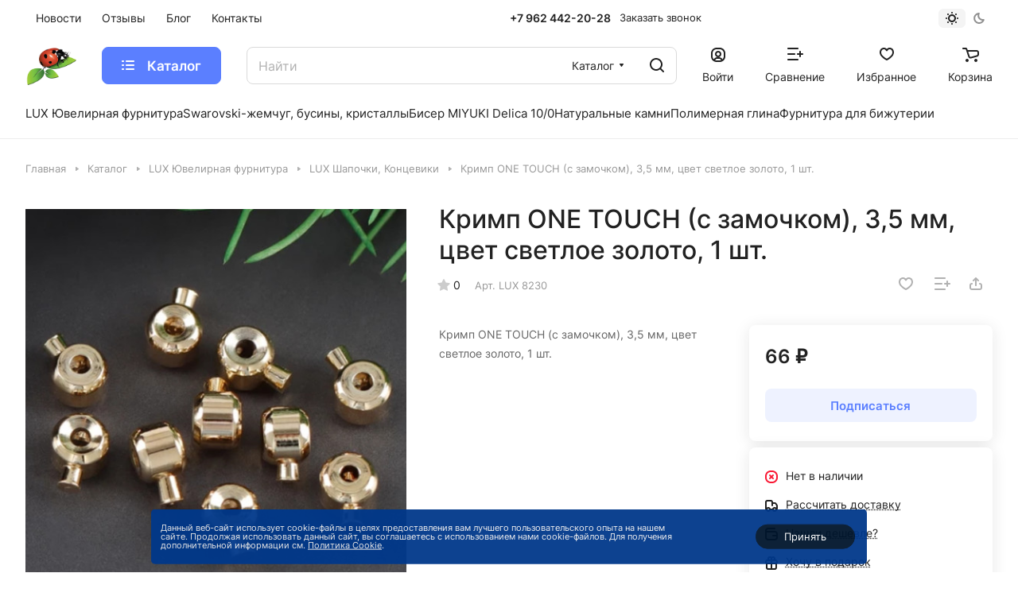

--- FILE ---
content_type: text/html; charset=UTF-8
request_url: https://vanika-kubanika.ru/catalog/lux_yuvelirnaya_furnitura/lux_shapochki_kontseviki/krimp_one_touch_s_zamochkom_3_5_mm_tsvet_svetloe_zoloto_1_sht/
body_size: 55646
content:
<!DOCTYPE html>
<html xmlns="http://www.w3.org/1999/xhtml" xml:lang="ru" lang="ru" class="  ">
	<head><link rel="canonical" href="https://vanika-kubanika.ru/catalog/lux_yuvelirnaya_furnitura/lux_shapochki_kontseviki/krimp_one_touch_s_zamochkom_3_5_mm_tsvet_svetloe_zoloto_1_sht/" />
		<title>Кримп ONE TOUCH (с замочком), 3,5 мм, цвет светлое золото, 1 шт. LUX 8230 — купить на сайте &quot;Ванька-Кубанька&quot;</title>
		<meta name="viewport" content="initial-scale=1.0, width=device-width" />
		<meta name="HandheldFriendly" content="true" />
		<meta name="yes" content="yes" />
		<meta name="apple-mobile-web-app-status-bar-style" content="black" />
		<meta name="SKYPE_TOOLBAR" content="SKYPE_TOOLBAR_PARSER_COMPATIBLE" />
		<meta http-equiv="Content-Type" content="text/html; charset=UTF-8" />
<meta name="keywords" content="Натуральные камни, люкс фурнитура, бисер, бусины" />
<meta name="description" content="Кримп ONE TOUCH (с замочком), 3,5 мм, цвет светлое золото, 1 шт. LUX 8230 — интернет-магазин &amp;quot;Ванька-Кубанька&amp;quot;. В наличии большой выбор товаров для рукоделия. Выгодные цены на всю продукцию. Доставка по всей России." />

<link href="/bitrix/js/ui/design-tokens/dist/ui.design-tokens.min.css?171692056523463"  rel="stylesheet" />
<link href="/bitrix/js/ui/fonts/opensans/ui.font.opensans.min.css?16789918782320"  rel="stylesheet" />
<link href="/bitrix/js/main/popup/dist/main.popup.bundle.min.css?175044334728056"  rel="stylesheet" />
<link href="/bitrix/cache/css/s1/aspro-lite/page_2b434fddfc14c81ac91103d0b6c9c7b4/page_2b434fddfc14c81ac91103d0b6c9c7b4_v1.css?1753896866124602"  rel="stylesheet" />
<link href="/bitrix/cache/css/s1/aspro-lite/default_de6e310d498b100fabd8fb698bfbd410/default_de6e310d498b100fabd8fb698bfbd410_v1.css?17538968291869"  rel="stylesheet" />
<link href="/bitrix/cache/css/s1/aspro-lite/default_0c5e2445da5e22e50c926ccc82d29377/default_0c5e2445da5e22e50c926ccc82d29377_v1.css?17538968292232"  rel="stylesheet" />
<link href="/bitrix/cache/css/s1/aspro-lite/template_66da978b1ce0efe727be626217b3f31b/template_66da978b1ce0efe727be626217b3f31b_v1.css?1753896829241085"  data-template-style="true" rel="stylesheet" />
<script>if(!window.BX)window.BX={};if(!window.BX.message)window.BX.message=function(mess){if(typeof mess==='object'){for(let i in mess) {BX.message[i]=mess[i];} return true;}};</script>
<script>(window.BX||top.BX).message({"pull_server_enabled":"N","pull_config_timestamp":0,"shared_worker_allowed":"Y","pull_guest_mode":"N","pull_guest_user_id":0,"pull_worker_mtime":1744920795});(window.BX||top.BX).message({"PULL_OLD_REVISION":"Для продолжения корректной работы с сайтом необходимо перезагрузить страницу."});</script>
<script>(window.BX||top.BX).message({"JS_CORE_LOADING":"Загрузка...","JS_CORE_NO_DATA":"- Нет данных -","JS_CORE_WINDOW_CLOSE":"Закрыть","JS_CORE_WINDOW_EXPAND":"Развернуть","JS_CORE_WINDOW_NARROW":"Свернуть в окно","JS_CORE_WINDOW_SAVE":"Сохранить","JS_CORE_WINDOW_CANCEL":"Отменить","JS_CORE_WINDOW_CONTINUE":"Продолжить","JS_CORE_H":"ч","JS_CORE_M":"м","JS_CORE_S":"с","JSADM_AI_HIDE_EXTRA":"Скрыть лишние","JSADM_AI_ALL_NOTIF":"Показать все","JSADM_AUTH_REQ":"Требуется авторизация!","JS_CORE_WINDOW_AUTH":"Войти","JS_CORE_IMAGE_FULL":"Полный размер"});</script>

<script src="/bitrix/js/main/core/core.min.js?1750443364230432"></script>

<script>BX.Runtime.registerExtension({"name":"main.core","namespace":"BX","loaded":true});</script>
<script>BX.setJSList(["\/bitrix\/js\/main\/core\/core_ajax.js","\/bitrix\/js\/main\/core\/core_promise.js","\/bitrix\/js\/main\/polyfill\/promise\/js\/promise.js","\/bitrix\/js\/main\/loadext\/loadext.js","\/bitrix\/js\/main\/loadext\/extension.js","\/bitrix\/js\/main\/polyfill\/promise\/js\/promise.js","\/bitrix\/js\/main\/polyfill\/find\/js\/find.js","\/bitrix\/js\/main\/polyfill\/includes\/js\/includes.js","\/bitrix\/js\/main\/polyfill\/matches\/js\/matches.js","\/bitrix\/js\/ui\/polyfill\/closest\/js\/closest.js","\/bitrix\/js\/main\/polyfill\/fill\/main.polyfill.fill.js","\/bitrix\/js\/main\/polyfill\/find\/js\/find.js","\/bitrix\/js\/main\/polyfill\/matches\/js\/matches.js","\/bitrix\/js\/main\/polyfill\/core\/dist\/polyfill.bundle.js","\/bitrix\/js\/main\/core\/core.js","\/bitrix\/js\/main\/polyfill\/intersectionobserver\/js\/intersectionobserver.js","\/bitrix\/js\/main\/lazyload\/dist\/lazyload.bundle.js","\/bitrix\/js\/main\/polyfill\/core\/dist\/polyfill.bundle.js","\/bitrix\/js\/main\/parambag\/dist\/parambag.bundle.js"]);
</script>
<script>BX.Runtime.registerExtension({"name":"fx","namespace":"window","loaded":true});</script>
<script>BX.Runtime.registerExtension({"name":"aspro_cookie","namespace":"window","loaded":true});</script>
<script>BX.Runtime.registerExtension({"name":"aspro_metrika.goals","namespace":"window","loaded":true});</script>
<script>BX.Runtime.registerExtension({"name":"aspro_logo","namespace":"window","loaded":true});</script>
<script>(window.BX||top.BX).message({"ADD_BASKET_PROPS_TITLE":"Выберите свойства, добавляемые в корзину","ADD_BASKET_PROPS_BUTTON_TITLE":"Выбрать"});</script>
<script>BX.Runtime.registerExtension({"name":"aspro_item_action","namespace":"window","loaded":true});</script>
<script>(window.BX||top.BX).message({"NOTICE_ADDED2CART":"В корзине","NOTICE_CLOSE":"Закрыть","NOTICE_MORE":"и ещё #COUNT# #PRODUCTS#","NOTICE_PRODUCT0":"товаров","NOTICE_PRODUCT1":"товар","NOTICE_PRODUCT2":"товара","NOTICE_ERROR":"Ошибка","NOTICE_REQUEST_ERROR":"Ошибка запроса","NOTICE_AUTHORIZED":"Вы успешно авторизовались","NOTICE_ADDED2COMPARE":"В сравнении","NOTICE_ADDED2FAVORITE":"В избранном","NOTICE_ADDED2SUBSCRIBE":"Вы подписались","NOTICE_REMOVED_FROM_COMPARE":"Удалено из сравнения","NOTICE_REMOVED_FROM_FAVORITE":"Удалено из избранного","NOTICE_REMOVED_FROM_SUBSCRIBE":"Удалено из подписки"});</script>
<script>BX.Runtime.registerExtension({"name":"aspro_notice","namespace":"window","loaded":true});</script>
<script>BX.Runtime.registerExtension({"name":"aspro_scroll_to_top","namespace":"window","loaded":true});</script>
<script>BX.Runtime.registerExtension({"name":"aspro_dropdown_select","namespace":"window","loaded":true});</script>
<script>(window.BX||top.BX).message({"CT_BST_SEARCH_BUTTON2":"Найти","SEARCH_IN_SITE_FULL":"По всему сайту","SEARCH_IN_SITE":"Везде","SEARCH_IN_CATALOG_FULL":"По каталогу","SEARCH_IN_CATALOG":"Каталог"});</script>
<script>BX.Runtime.registerExtension({"name":"aspro_searchtitle","namespace":"window","loaded":true});</script>
<script>BX.Runtime.registerExtension({"name":"aspro_drag_scroll","namespace":"window","loaded":true});</script>
<script>BX.Runtime.registerExtension({"name":"ui.design-tokens","namespace":"window","loaded":true});</script>
<script>BX.Runtime.registerExtension({"name":"ui.fonts.opensans","namespace":"window","loaded":true});</script>
<script>BX.Runtime.registerExtension({"name":"main.popup","namespace":"BX.Main","loaded":true});</script>
<script>BX.Runtime.registerExtension({"name":"popup","namespace":"window","loaded":true});</script>
<script>BX.Runtime.registerExtension({"name":"aspro_hover_block","namespace":"window","loaded":true});</script>
<script>BX.Runtime.registerExtension({"name":"aspro_fancybox","namespace":"window","loaded":true});</script>
<script>BX.Runtime.registerExtension({"name":"aspro_detail","namespace":"window","loaded":true});</script>
<script>BX.Runtime.registerExtension({"name":"aspro_swiper_init","namespace":"window","loaded":true});</script>
<script>BX.Runtime.registerExtension({"name":"aspro_swiper","namespace":"window","loaded":true});</script>
<script>BX.Runtime.registerExtension({"name":"aspro_swiper_events","namespace":"window","loaded":true});</script>
<script>BX.Runtime.registerExtension({"name":"aspro_rounded_columns","namespace":"window","loaded":true});</script>
<script>BX.Runtime.registerExtension({"name":"aspro_viewed","namespace":"window","loaded":true});</script>
<script>BX.Runtime.registerExtension({"name":"aspro_gallery","namespace":"window","loaded":true});</script>
<script>BX.Runtime.registerExtension({"name":"aspro_rating","namespace":"window","loaded":true});</script>
<script>BX.Runtime.registerExtension({"name":"aspro_share","namespace":"window","loaded":true});</script>
<script>BX.Runtime.registerExtension({"name":"aspro_catalog","namespace":"window","loaded":true});</script>
<script>BX.Runtime.registerExtension({"name":"aspro_catalog_block","namespace":"window","loaded":true});</script>
<script>BX.Runtime.registerExtension({"name":"aspro_select_offer_load","namespace":"window","loaded":true});</script>
<script>BX.Runtime.registerExtension({"name":"aspro_back_url","namespace":"window","loaded":true});</script>
<script>BX.Runtime.registerExtension({"name":"ls","namespace":"window","loaded":true});</script>
<script>(window.BX||top.BX).message({"LANGUAGE_ID":"ru","FORMAT_DATE":"DD.MM.YYYY","FORMAT_DATETIME":"DD.MM.YYYY HH:MI:SS","COOKIE_PREFIX":"BITRIX_SM","SERVER_TZ_OFFSET":"10800","UTF_MODE":"Y","SITE_ID":"s1","SITE_DIR":"\/","USER_ID":"","SERVER_TIME":1768669301,"USER_TZ_OFFSET":0,"USER_TZ_AUTO":"Y","bitrix_sessid":"7e6d6f86838b399f9e7a386842ab47fe"});</script>


<script  src="/bitrix/cache/js/s1/aspro-lite/kernel_main/kernel_main_v1.js?1754853300197650"></script>
<script src="/bitrix/js/pull/protobuf/protobuf.min.js?167899188076433"></script>
<script src="/bitrix/js/pull/protobuf/model.min.js?167899188014190"></script>
<script src="/bitrix/js/main/core/core_promise.min.js?16789918862490"></script>
<script src="/bitrix/js/rest/client/rest.client.min.js?16789918809240"></script>
<script src="/bitrix/js/pull/client/pull.client.min.js?174603818649849"></script>
<script src="/bitrix/js/main/ajax.min.js?167899188022194"></script>
<script src="/bitrix/js/main/popup/dist/main.popup.bundle.min.js?175044336266962"></script>
<script src="/bitrix/js/main/core/core_ls.min.js?17351494962683"></script>
<script src="/bitrix/js/yandex.metrika/script.js?16909180976603"></script>
<script>BX.setJSList(["\/bitrix\/js\/main\/core\/core_fx.js","\/bitrix\/js\/main\/session.js","\/bitrix\/js\/main\/pageobject\/pageobject.js","\/bitrix\/js\/main\/core\/core_window.js","\/bitrix\/js\/main\/date\/main.date.js","\/bitrix\/js\/main\/core\/core_date.js","\/bitrix\/js\/main\/utils.js","\/bitrix\/js\/main\/dd.js","\/bitrix\/js\/main\/core\/core_uf.js","\/bitrix\/js\/main\/core\/core_dd.js","\/bitrix\/js\/main\/core\/core_tooltip.js","\/bitrix\/templates\/aspro-lite\/js\/jquery.history.js","\/bitrix\/templates\/aspro-lite\/components\/bitrix\/catalog.element\/main\/script.js","\/bitrix\/templates\/aspro-lite\/js\/hover-block.min.js","\/bitrix\/templates\/aspro-lite\/js\/jquery.fancybox.min.js","\/bitrix\/templates\/aspro-lite\/js\/slider.swiper.min.js","\/bitrix\/templates\/aspro-lite\/vendor\/js\/carousel\/swiper\/swiper-bundle.min.js","\/bitrix\/templates\/aspro-lite\/js\/slider.swiper.galleryEvents.min.js","\/bitrix\/templates\/aspro-lite\/js\/viewed.min.js","\/bitrix\/templates\/aspro-lite\/js\/gallery.min.js","\/bitrix\/templates\/aspro-lite\/components\/bitrix\/sale.gift.main.products\/main\/script.js","\/bitrix\/templates\/aspro-lite\/components\/bitrix\/sale.gift.product\/main\/script.js","\/bitrix\/templates\/aspro-lite\/js\/select_offer_load.min.js","\/bitrix\/templates\/aspro-lite\/js\/observer.js","\/bitrix\/templates\/aspro-lite\/js\/lite.bootstrap.js","\/bitrix\/templates\/aspro-lite\/vendor\/jquery.cookie.js","\/bitrix\/templates\/aspro-lite\/vendor\/jquery.validate.min.js","\/bitrix\/templates\/aspro-lite\/vendor\/js\/ripple.js","\/bitrix\/templates\/aspro-lite\/js\/detectmobilebrowser.js","\/bitrix\/templates\/aspro-lite\/js\/matchMedia.js","\/bitrix\/templates\/aspro-lite\/js\/jquery.actual.min.js","\/bitrix\/templates\/aspro-lite\/js\/jquery-ui.min.js","\/bitrix\/templates\/aspro-lite\/js\/jquery.plugin.min.js","\/bitrix\/templates\/aspro-lite\/js\/jqModal.js","\/bitrix\/templates\/aspro-lite\/js\/jquery.countdown.min.js","\/bitrix\/templates\/aspro-lite\/js\/jquery.countdown-ru.js","\/bitrix\/templates\/aspro-lite\/js\/scrollTabs.js","\/bitrix\/templates\/aspro-lite\/js\/blocks\/controls.js","\/bitrix\/templates\/aspro-lite\/js\/blocks\/tabs-history.js","\/bitrix\/templates\/aspro-lite\/js\/general.js","\/bitrix\/templates\/aspro-lite\/js\/custom.js","\/bitrix\/templates\/aspro-lite\/js\/metrika.goals.min.js","\/bitrix\/templates\/aspro-lite\/js\/logo.min.js","\/bitrix\/templates\/aspro-lite\/js\/item-action.min.js","\/bitrix\/templates\/aspro-lite\/js\/notice.min.js","\/bitrix\/templates\/aspro-lite\/js\/scroll_to_top.min.js","\/bitrix\/templates\/aspro-lite\/components\/bitrix\/menu\/header\/script.js","\/bitrix\/templates\/aspro-lite\/js\/phones.js","\/bitrix\/components\/aspro\/theme.selector.lite\/templates\/.default\/script.js","\/bitrix\/components\/bitrix\/search.title\/script.js","\/bitrix\/templates\/aspro-lite\/components\/bitrix\/search.title\/corp\/script.js","\/bitrix\/templates\/aspro-lite\/js\/searchtitle.min.js","\/bitrix\/templates\/aspro-lite\/js\/dragscroll.min.js","\/bitrix\/templates\/aspro-lite\/components\/bitrix\/menu\/left\/script.js","\/bitrix\/templates\/aspro-lite\/components\/bitrix\/menu\/bottom2\/script.js","\/bitrix\/components\/aspro\/marketing.popup.lite\/templates\/.default\/script.js","\/bitrix\/templates\/aspro-lite\/js\/jquery.inputmask.bundle.min.js","\/bitrix\/components\/aspro\/catalog.viewed.lite\/templates\/main\/script.js","\/bitrix\/templates\/aspro-lite\/components\/bitrix\/subscribe.edit\/footer_compact\/script.js"]);</script>
<script>BX.setCSSList(["\/bitrix\/templates\/aspro-lite\/components\/bitrix\/catalog\/main\/style.css","\/bitrix\/templates\/aspro-lite\/css\/animation\/animate.min.css","\/bitrix\/templates\/aspro-lite\/components\/bitrix\/catalog.element\/main\/style.css","\/bitrix\/templates\/aspro-lite\/css\/jquery.fancybox.min.css","\/bitrix\/templates\/aspro-lite\/css\/fancybox-gallery.min.css","\/bitrix\/templates\/aspro-lite\/css\/detail.min.css","\/bitrix\/templates\/aspro-lite\/vendor\/css\/carousel\/swiper\/swiper-bundle.min.css","\/bitrix\/templates\/aspro-lite\/css\/slider.swiper.min.css","\/bitrix\/templates\/aspro-lite\/css\/slider.min.css","\/bitrix\/templates\/aspro-lite\/css\/rounded-columns.min.css","\/bitrix\/templates\/aspro-lite\/css\/gallery.min.css","\/bitrix\/templates\/aspro-lite\/css\/rating.min.css","\/bitrix\/templates\/aspro-lite\/css\/share.min.css","\/bitrix\/templates\/aspro-lite\/css\/catalog.min.css","\/bitrix\/templates\/aspro-lite\/css\/catalog-block.min.css","\/bitrix\/templates\/aspro-lite\/css\/back-url.min.css","\/bitrix\/templates\/aspro-lite\/css\/fonts\/inter\/css\/inter.min.css","\/bitrix\/templates\/aspro-lite\/css\/lite.bootstrap.css","\/bitrix\/templates\/aspro-lite\/vendor\/css\/ripple.css","\/bitrix\/templates\/aspro-lite\/css\/buttons.css","\/bitrix\/templates\/aspro-lite\/css\/svg.css","\/bitrix\/templates\/aspro-lite\/css\/header.css","\/bitrix\/templates\/aspro-lite\/css\/footer.css","\/bitrix\/templates\/aspro-lite\/css\/mobile-header.css","\/bitrix\/templates\/aspro-lite\/css\/mobile-menu.css","\/bitrix\/templates\/aspro-lite\/css\/header-fixed.css","\/bitrix\/templates\/aspro-lite\/css\/page-title-breadcrumb-pagination.css","\/bitrix\/templates\/aspro-lite\/css\/social-icons.css","\/bitrix\/templates\/aspro-lite\/css\/left-menu.css","\/bitrix\/templates\/aspro-lite\/css\/tabs.css","\/bitrix\/templates\/aspro-lite\/css\/bg-banner.css","\/bitrix\/templates\/aspro-lite\/css\/regions.css","\/bitrix\/templates\/aspro-lite\/css\/item-views.css","\/bitrix\/templates\/aspro-lite\/css\/blocks\/countdown.css","\/bitrix\/templates\/aspro-lite\/css\/blocks\/cross.css","\/bitrix\/templates\/aspro-lite\/css\/blocks\/dark-light-theme.css","\/bitrix\/templates\/aspro-lite\/css\/blocks\/flexbox.css","\/bitrix\/templates\/aspro-lite\/css\/blocks\/grid-list.css","\/bitrix\/templates\/aspro-lite\/css\/blocks\/hint.css","\/bitrix\/templates\/aspro-lite\/css\/blocks\/images.css","\/bitrix\/templates\/aspro-lite\/css\/blocks\/line-block.css","\/bitrix\/templates\/aspro-lite\/css\/blocks\/mobile-scrolled.css","\/bitrix\/templates\/aspro-lite\/css\/blocks\/popup.css","\/bitrix\/templates\/aspro-lite\/css\/blocks\/prices.css","\/bitrix\/templates\/aspro-lite\/css\/blocks\/scroller.css","\/bitrix\/templates\/aspro-lite\/css\/blocks\/social-list.css","\/bitrix\/templates\/aspro-lite\/css\/blocks\/sticker.css","\/bitrix\/templates\/aspro-lite\/css\/blocks\/sticky.css","\/bitrix\/templates\/.default\/ajax\/ajax.css","\/bitrix\/templates\/aspro-lite\/css\/item-action.min.css","\/bitrix\/templates\/aspro-lite\/css\/notice.min.css","\/bitrix\/templates\/aspro-lite\/css\/scroll_to_top.min.css","\/bitrix\/templates\/aspro-lite\/components\/bitrix\/menu\/header\/style.css","\/bitrix\/templates\/aspro-lite\/css\/dropdown-select.min.css","\/bitrix\/components\/aspro\/theme.selector.lite\/templates\/.default\/style.css","\/bitrix\/templates\/aspro-lite\/components\/bitrix\/search.title\/corp\/style.css","\/bitrix\/templates\/aspro-lite\/css\/dragscroll.min.css","\/bitrix\/templates\/aspro-lite\/components\/bitrix\/breadcrumb\/main\/style.css","\/bitrix\/templates\/aspro-lite\/components\/bitrix\/menu\/bottom2\/style.css","\/bitrix\/components\/aspro\/marketing.popup.lite\/templates\/.default\/style.css","\/bitrix\/components\/niges\/cookiesacceptpro\/templates\/.default\/style.css","\/bitrix\/templates\/aspro-lite\/styles.css","\/bitrix\/templates\/aspro-lite\/template_styles.css","\/bitrix\/templates\/aspro-lite\/css\/form.css","\/bitrix\/templates\/aspro-lite\/css\/colored.css","\/bitrix\/templates\/aspro-lite\/css\/responsive.css","\/bitrix\/templates\/aspro-lite\/css\/fonts\/font-1.css","\/bitrix\/templates\/aspro-lite\/css\/custom.css","\/bitrix\/components\/aspro\/catalog.viewed.lite\/templates\/main\/style.css","\/bitrix\/templates\/aspro-lite\/css\/bottom-icons-panel.css"]);</script>
            <script>
                window.dataLayerName = 'dataLayer';
                var dataLayerName = window.dataLayerName;
            </script>
            <!-- Yandex.Metrika counter -->
            <script>
                (function (m, e, t, r, i, k, a) {
                    m[i] = m[i] || function () {
                        (m[i].a = m[i].a || []).push(arguments)
                    };
                    m[i].l = 1 * new Date();
                    k = e.createElement(t), a = e.getElementsByTagName(t)[0], k.async = 1, k.src = r, a.parentNode.insertBefore(k, a)
                })
                (window, document, "script", "https://mc.yandex.ru/metrika/tag.js", "ym");

                ym("94487163", "init", {
                    clickmap: true,
                    trackLinks: true,
                    accurateTrackBounce: true,
                    webvisor: true,
                    ecommerce: dataLayerName,
                    params: {
                        __ym: {
                            "ymCmsPlugin": {
                                "cms": "1c-bitrix",
                                "cmsVersion": "25.575",
                                "pluginVersion": "1.0.8",
                                'ymCmsRip': 1307563017                            }
                        }
                    }
                });

                document.addEventListener("DOMContentLoaded", function() {
                                    });

            </script>
            <!-- /Yandex.Metrika counter -->
                    <script>
            window.counters = ["94487163"];
        </script>
        
<script>
					(function () {
						"use strict";

						var counter = function ()
						{
							var cookie = (function (name) {
								var parts = ("; " + document.cookie).split("; " + name + "=");
								if (parts.length == 2) {
									try {return JSON.parse(decodeURIComponent(parts.pop().split(";").shift()));}
									catch (e) {}
								}
							})("BITRIX_CONVERSION_CONTEXT_s1");

							if (cookie && cookie.EXPIRE >= BX.message("SERVER_TIME"))
								return;

							var request = new XMLHttpRequest();
							request.open("POST", "/bitrix/tools/conversion/ajax_counter.php", true);
							request.setRequestHeader("Content-type", "application/x-www-form-urlencoded");
							request.send(
								"SITE_ID="+encodeURIComponent("s1")+
								"&sessid="+encodeURIComponent(BX.bitrix_sessid())+
								"&HTTP_REFERER="+encodeURIComponent(document.referrer)
							);
						};

						if (window.frameRequestStart === true)
							BX.addCustomEvent("onFrameDataReceived", counter);
						else
							BX.ready(counter);
					})();
				</script>
<script>BX.message({'JS_REQUIRED':'Заполните это поле!','JS_FORMAT':'Неверный формат!','JS_FILE_EXT':'Недопустимое расширение файла!','JS_PASSWORD_COPY':'Пароли не совпадают!','JS_PASSWORD_LENGTH':'Минимум 6 символов!','JS_ERROR':'Неверно заполнено поле!','JS_FILE_SIZE':'Максимальный размер 5мб!','JS_FILE_BUTTON_NAME':'Выберите файл','JS_FILE_DEFAULT':'Файл не найден','JS_DATE':'Некорректная дата!','JS_DATETIME':'Некорректная дата/время!','JS_REQUIRED_LICENSES':'Согласитесь с условиями','S_CALLBACK':'Заказать звонок','S_QUESTION':'Задать вопрос','S_ASK_QUESTION':'Задать вопрос','S_FEEDBACK':'Оставить отзыв','ERROR_INCLUDE_MODULE_DIGITAL_TITLE':'Ошибка подключения модуля &laquo;Аспро: ЛайтШоп&raquo;','ERROR_INCLUDE_MODULE_DIGITAL_TEXT':'Ошибка подключения модуля &laquo;Аспро: ЛайтШоп&raquo;.<br />Пожалуйста установите модуль и повторите попытку','S_SERVICES':'Наши услуги','S_SERVICES_SHORT':'Услуги','S_TO_ALL_SERVICES':'Все услуги','S_CATALOG':'Каталог товаров','S_CATALOG_SHORT':'Каталог','S_TO_ALL_CATALOG':'Весь каталог','S_CATALOG_FAVORITES':'Наши товары','S_CATALOG_FAVORITES_SHORT':'Товары','S_NEWS':'Новости','S_TO_ALL_NEWS':'Все новости','S_COMPANY':'О компании','S_OTHER':'Прочее','S_CONTENT':'Контент','T_JS_ARTICLE':'Артикул: ','T_JS_NAME':'Наименование: ','T_JS_PRICE':'Цена: ','T_JS_QUANTITY':'Количество: ','T_JS_SUMM':'Сумма: ','FANCY_CLOSE':'Закрыть','FANCY_NEXT':'Вперед','FANCY_PREV':'Назад','CUSTOM_COLOR_CHOOSE':'Выбрать','CUSTOM_COLOR_CANCEL':'Отмена','S_MOBILE_MENU':'Меню','DIGITAL_T_MENU_BACK':'Назад','DIGITAL_T_MENU_CALLBACK':'Обратная связь','DIGITAL_T_MENU_CONTACTS_TITLE':'Будьте на связи','TITLE_BASKET':'В корзине товаров на #SUMM#','BASKET_SUMM':'#SUMM#','EMPTY_BASKET':'Корзина пуста','TITLE_BASKET_EMPTY':'Корзина пуста','BASKET':'Корзина','SEARCH_TITLE':'Поиск','SOCIAL_TITLE':'Оставайтесь на связи','LOGIN':'Войти','MY_CABINET':'Кабинет','SUBSCRIBE_TITLE':'Будьте всегда в курсе','HEADER_SCHEDULE':'Время работы','SEO_TEXT':'SEO описание','COMPANY_IMG':'Картинка компании','COMPANY_TEXT':'Описание компании','JS_RECAPTCHA_ERROR':'Пройдите проверку','JS_PROCESSING_ERROR':'Согласитесь с условиями!','CONFIG_SAVE_SUCCESS':'Настройки сохранены','CONFIG_SAVE_FAIL':'Ошибка сохранения настроек','CLEAR_FILE':'Отменить','ALL_SECTIONS_PROJECT':'Все проекты','RELOAD_PAGE':'Обновить страницу','REFRESH':'Поменять картинку','RECAPTCHA_TEXT':'Подтвердите, что вы не робот','SHOW':'Еще','HIDE':'Скрыть','FILTER_EXPAND_VALUES':'Показать все','FILTER_HIDE_VALUES':'Свернуть','COUNTDOWN_SEC':'сек','COUNTDOWN_MIN':'мин','COUNTDOWN_HOUR':'час','COUNTDOWN_DAY0':'дн','COUNTDOWN_DAY1':'дн','COUNTDOWN_DAY2':'дн','COUNTDOWN_WEAK0':'Недель','COUNTDOWN_WEAK1':'Неделя','COUNTDOWN_WEAK2':'Недели','COUNTDOWN_MONTH0':'Месяцев','COUNTDOWN_MONTH1':'Месяц','COUNTDOWN_MONTH2':'Месяца','COUNTDOWN_YEAR0':'Лет','COUNTDOWN_YEAR1':'Год','COUNTDOWN_YEAR2':'Года','COUNTDOWN_COMPACT_SEC':'с','COUNTDOWN_COMPACT_MIN':'м','COUNTDOWN_COMPACT_HOUR':'ч','COUNTDOWN_COMPACT_DAY':'д','COUNTDOWN_COMPACT_WEAK':'н','COUNTDOWN_COMPACT_MONTH':'м','COUNTDOWN_COMPACT_YEAR0':'л','COUNTDOWN_COMPACT_YEAR1':'г','BASKET_PRINT_BUTTON':'Распечатать','BASKET_CLEAR_ALL_BUTTON':'Очистить','BASKET_QUICK_ORDER_BUTTON':'Быстрый заказ','BASKET_CONTINUE_BUTTON':'Продолжить покупки','BASKET_ORDER_BUTTON':'Оформить заказ','SHARE_BUTTON':'Поделиться','BASKET_CHANGE_TITLE':'Ваш заказ','BASKET_CHANGE_LINK':'Изменить','MORE_INFO_SKU':'Купить','ITEM_ECONOMY':'Экономия','ITEM_ARTICLE':'Артикул: ','JS_FORMAT_ORDER':'имеет неверный формат','JS_BASKET_COUNT_TITLE':'В корзине товаров на SUMM','POPUP_VIDEO':'Видео','POPUP_GIFT_TEXT':'Нашли что-то особенное? Намекните другу о подарке!','ORDER_FIO_LABEL':'Ф.И.О.','ORDER_PHONE_LABEL':'Телефон','ORDER_REGISTER_BUTTON':'Регистрация','PRICES_TYPE':'Варианты цен','FILTER_HELPER_VALUES':' знач.','SHOW_MORE_SCU_MAIN':'Еще #COUNT#','SHOW_MORE_SCU_1':'предложение','SHOW_MORE_SCU_2':'предложения','SHOW_MORE_SCU_3':'предложений','PARENT_ITEM_NOT_FOUND':'Не найден основной товар для услуги в корзине. Обновите страницу и попробуйте снова.','S_FAVORITE':'Избранное','S_COMPARE':'Сравнение'})</script>
<style>html {--border-radius:8px;--theme-base-color:#5b7fff;--theme-base-opacity-color:#5b7fff1a;--theme-more-color:#5b7fff;--theme-outer-border-radius:8px;--theme-text-transform:none;--theme-letter-spacing:normal;--theme-button-font-size:0%;--theme-button-padding-2px:0%;--theme-button-padding-1px:0%;--theme-more-color-hue:227;--theme-more-color-saturation:100%;--theme-more-color-lightness:68%;--theme-base-color-hue:227;--theme-base-color-saturation:100%;--theme-base-color-lightness:68%;--theme-lightness-hover-diff:6%;}</style>
<style>html {font-size:16px;--theme-font-family:Inter;--theme-font-title-family:var(--theme-font-family);--theme-font-title-weight:500;}</style>
<style>html {--theme-page-width: 1500px;--theme-page-width-padding: 32px}</style>

			<script data-skip-moving="true" src="/bitrix/js/main/jquery/jquery-3.6.0.min.js"></script>
			<script data-skip-moving="true" src="/bitrix/templates/aspro-lite/js/speed.min.js?=1678991895"></script>
		
<link href="/bitrix/templates/aspro-lite/css/print.min.css?167899189412929" data-template-style="true" rel="stylesheet" media="print">
<script>window.lazySizesConfig = window.lazySizesConfig || {};lazySizesConfig.loadMode = 1;lazySizesConfig.expand = 200;lazySizesConfig.expFactor = 1;lazySizesConfig.hFac = 0.1;window.lazySizesConfig.loadHidden = false;</script>
<script src="/bitrix/templates/aspro-lite/vendor/lazysizes.min.js" data-skip-moving="true" defer=""></script>
<script src="/bitrix/templates/aspro-lite/vendor/ls.unveilhooks.min.js" data-skip-moving="true" defer=""></script>
<link rel="shortcut icon" href="/favicon.png" type="image/png" />
<link rel="apple-touch-icon" sizes="180x180" href="/include/apple-touch-icon.png" />
<meta property="og:description" content="Кримп ONE TOUCH (с замочком), 3,5 мм, цвет светлое золото, 1 шт." />
<meta property="og:image" content="https://vanika-kubanika.ru:443/upload/iblock/ffb/wc16bw9uzoc7g4qael2hdwafjlw2vxa6.jpg" />
<link rel="image_src" href="https://vanika-kubanika.ru:443/upload/iblock/ffb/wc16bw9uzoc7g4qael2hdwafjlw2vxa6.jpg"  />
<meta property="og:title" content="Кримп ONE TOUCH (с замочком), 3,5 мм, цвет светлое золото, 1 шт. LUX 8230 — купить на сайте &quot;Ванька-Кубанька&quot;" />
<meta property="og:type" content="website" />
<meta property="og:url" content="https://vanika-kubanika.ru:443/catalog/lux_yuvelirnaya_furnitura/lux_shapochki_kontseviki/krimp_one_touch_s_zamochkom_3_5_mm_tsvet_svetloe_zoloto_1_sht/" />
<script>
	if (window == window.top) {
		document.addEventListener("DOMContentLoaded", function() {
			var div = document.createElement("div");
			div.classList.add("nca-cookiesacceptpro-line-wrp");
			div.innerHTML = ' <div id="nca-cookiesacceptpro-line" style="display:none" class="nca-cookiesacceptpro-line style-1 "> <div id="nca-nca-position-left"id="nca-bar" class="nca-bar nca-style- nca-animation-none nca-position-left"> <div class="nca-cookiesacceptpro-line-text">Данный веб-сайт использует cookie-файлы в целях предоставления вам лучшего пользовательского опыта на нашем сайте. Продолжая использовать данный сайт, вы соглашаетесь с использованием нами cookie-файлов. Для получения дополнительной информации см. <a href="/info/soglasie-na-obrabotku-personalnykh-dannykh-.php" target="_blank">Политика Cookie</a>.</div> <div class="nca-cookiesacceptpro-line-btns"> <button type="button" id="nca-cookiesacceptpro-line-accept-btn" onclick="ncaCookieAcceptProBtn()" >Принять</button> </div> </div> </div> ';
			document.body.appendChild(div);
			
		});
	}

	function ncaCookieAcceptProBtn(){ 
		var alertWindow = document.getElementById("nca-cookiesacceptpro-line");	alertWindow.remove();
		var alertWindowBg = document.getElementById("nca-cookiesacceptpro-line-bg");	if(alertWindowBg) alertWindowBg.remove();

		var cookie_string = "NCA_COOKIE_ACCEPT_PRO_s1_1" + "=" + escape("Y"); 
		var expires = new Date((new Date).getTime() + (1000 * 60 * 60 * 24 * 1730)); 
		cookie_string += "; expires=" + expires.toUTCString(); 
		cookie_string += "; path=" + escape ("/"); 
		document.cookie = cookie_string; 			
	}

	function ncaCookieCancelProBtn(){ 
		var alertWindow = document.getElementById("nca-cookiesacceptpro-line");	alertWindow.remove();
		var alertWindowBg = document.getElementById("nca-cookiesacceptpro-line-bg");	if(alertWindowBg) alertWindowBg.remove();

		var cookie_string = "NCA_COOKIE_ACCEPT_PRO_s1_1" + "=" + escape("Y"); 
		var expires = new Date((new Date).getTime() + (1000 * 60 * 60 * 24 * 1730)); 
		cookie_string += "; expires=" + expires.toUTCString(); 
		cookie_string += "; path=" + escape ("/"); 
		document.cookie = cookie_string; 

		var cookie_string_cancel = "NCA_COOKIE_ACCEPT_PRO_USER_CANCELED_s1_1" + "=" + escape("Y"); 
		var expires = new Date((new Date).getTime() + (1000 * 60 * 60 * 24 * 1730)); 
		cookie_string_cancel += "; expires=" + expires.toUTCString(); 
		cookie_string_cancel += "; path=" + escape ("/"); 
		document.cookie = cookie_string_cancel; 			
	}

	function ncaCookieAcceptProCheck(){
		var closeCookieValue = "N"; 
		var value = "; " + document.cookie;
		var parts = value.split("; " + "NCA_COOKIE_ACCEPT_PRO_s1_1" + "=");
		if (parts.length == 2) { 
			closeCookieValue = parts.pop().split(";").shift(); 
		}
		if(closeCookieValue != "Y") { 
			/*document.head.insertAdjacentHTML("beforeend", "<style>#nca-cookiesacceptpro-line {display:flex}</style>")*/
			var alertWindowWin = document.getElementById("nca-cookiesacceptpro-line");	
			alertWindowWin.setAttribute("style","");
			var alertWindowBg = document.getElementById("nca-cookiesacceptpro-line-bg");	
			if(alertWindowBg) alertWindowBg.setAttribute("style","display:block");			
		} else { 
			document.head.insertAdjacentHTML("beforeend", "<style>#nca-cookiesacceptpro-line {display:none}</style>")
		}			
	}

	document.addEventListener("DOMContentLoaded", () => {
		ncaCookieAcceptProCheck();
	});	

	</script>
 <style> .nca-cookiesacceptpro-line-bg { /* display: block; */ display: none; position: fixed; width: 100%; height: 100%; top: 0; left: 0; background: #000000; opacity: 0.3; z-index: 99998; } .nca-cookiesacceptpro-line-wrp { box-sizing: border-box !important; margin: 0 !important; border: none !important; width: 100% !important; display: block; clear: both !important; z-index: 99999; position: fixed; bottom: 0px !important; } .nca-cookiesacceptpro-line { box-sizing: border-box !important; margin: 0 !important; border: none !important; /*width: 100%;*/ min-height: 10px !important; /*max-height: 250px !important;*/ display: block; clear: both !important; padding: 12px !important; /* position: absolute; */ position: relative; opacity: 0.95; /*margin-left: auto !important; margin-right: auto !important;*/ border-radius: 5px; transform: translateY(-15%) translateX(0px) ; max-width: 900px; width: 100%; font-size: 11px; color: #eeeeee; background: #00388b; background-color: #00388b; margin-left: auto !important; margin-right: auto !important; } .nca-cookiesacceptpro-line > div { display: flex; align-items: center; } .nca-cookiesacceptpro-line > div > div { padding-left: 5%; padding-right: 5%; padding-top: 2px; padding-bottom: 2px; } .nca-cookiesacceptpro-line > div > div:first-child { padding-left: 0; } .nca-cookiesacceptpro-line > div > div:last-child { padding-right: 0; } .nca-cookiesacceptpro-line a { color: inherit !important; text-decoration:underline !important; } .nca-cookiesacceptpro-line-btns { display: flex; align-items: center; justify-content: space-evenly; } .nca-cookiesacceptpro-line #nca-cookiesacceptpro-line-accept-btn , .nca-cookiesacceptpro-line #nca-cookiesacceptpro-line-cancel-btn { cursor: pointer; color: inherit; background: inherit; background-color: inherit; padding-left: inherit; padding-right: inherit; margin: inherit; margin: 5px 3px; border: inherit; border-radius: inherit; font-size: 13px; color: #ffffff; background: #00162d; background-color: #00162d; border-radius: 15px; padding-left: 35px; padding-right: 35px; padding-top: 8px; padding-bottom: 8px; border: 1px solid #00162d; outline: none; transition: all ease .2s; } .nca-cookiesacceptpro-line #nca-cookiesacceptpro-line-accept-btn , .nca-cookiesacceptpro-line #nca-cookiesacceptpro-line-mob-accept-btn { margin-left: 0px !important; } .nca-cookiesacceptpro-line #nca-cookiesacceptpro-line-cancel-btn , .nca-cookiesacceptpro-line #nca-cookiesacceptpro-line-mob-cancel-btn { margin-right: 0px !important; } .nca-cookiesacceptpro-line #nca-cookiesacceptpro-line-cancel-btn { color: #ffffff; background: #00162d; background-color: #00162d; border-color: #00162d; } .nca-cookiesacceptpro-line #nca-cookiesacceptpro-line-accept-btn:hover , .nca-cookiesacceptpro-line #nca-cookiesacceptpro-line-cancel-btn:hover { } .nca-cookiesacceptpro-line #nca-cookiesacceptpro-line-cancel-btn:hover { } @media screen and (max-width:719px) { .nca-cookiesacceptpro-line { ; } .nca-cookiesacceptpro-line > div { flex-wrap: wrap; } .nca-cookiesacceptpro-line > div > div { padding-left: 0% !important; padding-right: 0% !important; } .nca-cookiesacceptpro-line-btns { margin-top: 7px; } .nca-cookiesacceptpro-line #nca-cookiesacceptpro-line-accept-btn , .nca-cookiesacceptpro-line #nca-cookiesacceptpro-line-cancel-btn { } } </style> 
<script>window[window.dataLayerName] = window[window.dataLayerName] || [];</script>



<script  src="/bitrix/cache/js/s1/aspro-lite/template_821fb3d98e6251009b88e7da9cc1b133/template_821fb3d98e6251009b88e7da9cc1b133_v1.js?1753896829417510"></script>
<script  src="/bitrix/cache/js/s1/aspro-lite/page_f7add7d7102e913f298b6efd77ca1641/page_f7add7d7102e913f298b6efd77ca1641_v1.js?1753896829278326"></script>
<script  src="/bitrix/cache/js/s1/aspro-lite/default_109ebfba93f92bb3c63697bf2d08f824/default_109ebfba93f92bb3c63697bf2d08f824_v1.js?17538968293724"></script>
<script  src="/bitrix/cache/js/s1/aspro-lite/default_032a4a4d3aa5fd5542c5fd49d838f750/default_032a4a4d3aa5fd5542c5fd49d838f750_v1.js?1753896829762"></script>

				<style>html {--header-height:184px;}</style>	</head>
	<body class="block-wo-title  site_s1   side_left hide_menu_page region_confirm_normal header_fill_ fixed_y mfixed_y mfixed_view_always title_position_left mmenu_leftside mheader-v1 footer-v2 fill_bg_ header-v3 title-v1 bottom-icons-panel_y with_order with_cabinet with_phones theme-light" id="main" data-site="/">
		<div class="bx_areas"></div>

		
		<div id="panel"></div>


												<script data-skip-moving="true">
			var solutionName = 'arLiteOptions';
			var arAsproOptions = window[solutionName] = ({});
			var arAsproCounters = {};
			var arBasketItems = {};
		</script>
		<script src="/bitrix/templates/aspro-lite/js/setTheme.php?site_id=s1&site_dir=/" data-skip-moving="true"></script>
		<script>
		
		if(arAsproOptions.SITE_ADDRESS){
			arAsproOptions.SITE_ADDRESS = arAsproOptions.SITE_ADDRESS.replace(/'/g, "");
		}
		
		window.basketJSParams = window.basketJSParams || [];
				BX.message({'MIN_ORDER_PRICE_TEXT':'<b>Минимальная сумма заказа #PRICE#<\/b><br/>Пожалуйста, добавьте еще товаров в корзину','LICENSES_TEXT':'Продолжая, вы соглашаетесь с <a href=\"/include/licenses_detail.php\" target=\"_blank\">политикой конфиденциальности<\/a>','OFFER_TEXT':'Продолжая, вы соглашаетесь с <a href=\"/include/offer_detail.php\" target=\"_blank\">публичной офертой<\/a>'});
		arAsproOptions.PAGES.FRONT_PAGE = window[solutionName].PAGES.FRONT_PAGE = "";
		arAsproOptions.PAGES.BASKET_PAGE = window[solutionName].PAGES.BASKET_PAGE = "";
		arAsproOptions.PAGES.ORDER_PAGE = window[solutionName].PAGES.ORDER_PAGE = "";
		arAsproOptions.PAGES.PERSONAL_PAGE = window[solutionName].PAGES.PERSONAL_PAGE = "";
		arAsproOptions.PAGES.CATALOG_PAGE = window[solutionName].PAGES.CATALOG_PAGE = "1";
		</script>
		<!--'start_frame_cache_options-block'-->			<script>
			var arAsproCounters = {'BASKET':{'ITEMS':[],'COUNT':'0','TITLE':'Корзина пуста'},'DELAY':{'ITEMS':[],'COUNT':'0'},'NOT_AVAILABLE':{'ITEMS':[],'COUNT':'0'},'COMPARE':{'ITEMS':[],'COUNT':'0','TITLE':'Список сравниваемых элементов'},'FAVORITE':{'ITEMS':[],'COUNT':'0','TITLE':'Избранные товары'},'SUBSCRIBE':{'ITEMS':[],'COUNT':'0','TITLE':'Подписка на товары'}};
			</script>
			<!--'end_frame_cache_options-block'-->
		<div class="body  hover_">
			<div class="body_media"></div>

						<div class="headers-container">
				<div class="title-v1" data-ajax-block="HEADER" data-ajax-callback="headerInit">
										
<header class="header_3 header  header--narrow ">
	<div class="header__inner  header__inner--no-pt">

		
		<div class="header__top-part " data-ajax-load-block="HEADER_TOP_PART">
							<div class="maxwidth-theme">
							
			<div class="header__top-inner">

				
								<div class="header__top-item header-menu header-menu--long dotted-flex-1 hide-dotted">
					<nav class="mega-menu sliced">
							<div class="catalog_icons_">
		<div class="header-menu__wrapper">
											<div class="header-menu__item unvisible header-menu__item--first  ">
					<a class="header-menu__link header-menu__link--top-level light-opacity-hover fill-theme-hover banner-light-text dark_link  " href="/blog/novosti/">
												<span class="header-menu__title font_14">
							Новости						</span>
											</a>
																			</div>
															<div class="header-menu__item unvisible   ">
					<a class="header-menu__link header-menu__link--top-level light-opacity-hover fill-theme-hover banner-light-text dark_link  " href="/company/reviews/">
												<span class="header-menu__title font_14">
							Отзывы						</span>
											</a>
																			</div>
															<div class="header-menu__item unvisible   ">
					<a class="header-menu__link header-menu__link--top-level light-opacity-hover fill-theme-hover banner-light-text dark_link  " href="/blog/">
												<span class="header-menu__title font_14">
							Блог						</span>
											</a>
																			</div>
															<div class="header-menu__item unvisible  header-menu__item--last ">
					<a class="header-menu__link header-menu__link--top-level light-opacity-hover fill-theme-hover banner-light-text dark_link  " href="/contacts/">
												<span class="header-menu__title font_14">
							Контакты						</span>
											</a>
																			</div>
							
						<div class="header-menu__item header-menu__item--more-items unvisible">
				<div class="header-menu__link banner-light-icon-fill fill-dark-light-block light-opacity-hover">
					<i class="svg inline " aria-hidden="true"><svg width="15" height="3"><use xlink:href="/bitrix/templates/aspro-lite/images/svg/header_icons.svg#dots-15-3"></use></svg></i>				</div>
				<div class="header-menu__dropdown-menu dropdown-menu-wrapper dropdown-menu-wrapper--visible dropdown-menu-wrapper--woffset">
					<ul class="header-menu__more-items-list dropdown-menu-inner rounded-x"></ul>
				</div>
				
				
			</div>
					</div>
	</div>
	<script data-skip-moving="true">
		if(typeof topMenuAction !== 'function'){
			function topMenuAction() {
				//CheckTopMenuPadding();
				//CheckTopMenuOncePadding();
				if(typeof CheckTopMenuDotted !== 'function'){
					let timerID = setInterval(function(){
						if(typeof CheckTopMenuDotted === 'function'){
							CheckTopMenuDotted();
							clearInterval(timerID);
						}
					}, 100);
				} else {
					CheckTopMenuDotted();
				}
			}
		}
		
	</script>
					</nav>
				</div>

												
			<div class="header__top-item no-shrinked " data-ajax-load-block="HEADER_TOGGLE_PHONE">
				
												<div class="">
								<div class="phones">
																		<div class="phones__phones-wrapper">
																						
								<div class="phones__inner phones__inner--big fill-theme-parent">
				<a class="phones__phone-link phones__phone-first dark_link banner-light-text menu-light-text icon-block__name" href="tel:+79624422028">+7 962 442-20-28</a>
							</div>
																		</div>

																			<div>
											<div class="phones__callback light-opacity-hover animate-load dark_link banner-light-text menu-light-text hide-1200" data-event="jqm" data-param-id="5" data-name="callback">
												Заказать звонок											</div>
										</div>
																	</div>
							</div>
						
				
			</div>


			
												
												
			<div class="header__top-item " data-ajax-load-block="HEADER_TOGGLE_THEME_SELECTOR">
				
												<div class="header-theme-selector">
								<div id="theme-selector--g0" class="theme-selector" title="Включить темное оформление">
	<div class="theme-selector__inner">
		<div class="theme-selector__items">
			<div class="theme-selector__item theme-selector__item--light current">
				<div class="theme-selector__item-icon"><i class="svg inline light-16-16" aria-hidden="true"><svg width="16" height="16"><use xlink:href="/bitrix/components/aspro/theme.selector.lite/templates/.default/images/svg/icons.svg#light-16-16"></use></svg></i></div>
			</div>
			<div class="theme-selector__item theme-selector__item--dark">
				<div class="theme-selector__item-icon"><i class="svg inline dark-14-14" aria-hidden="true"><svg width="14" height="14"><use xlink:href="/bitrix/components/aspro/theme.selector.lite/templates/.default/images/svg/icons.svg#dark-14-14"></use></svg></i></div>
			</div>
		</div>
	</div>
	<script>
	BX.message({
		TS_T_light: 'Включить темное оформление',
		TS_T_dark: 'Включить светлое оформление',
	});

	new JThemeSelector(
		'g0', 
		{'CACHE_TYPE':'A'}, {'RAND':'g0','SIGNED_PARAMS':'YToyOntzOjEwOiJDQUNIRV9UWVBFIjtzOjE6IkEiO3M6MTE6In5DQUNIRV9UWVBFIjtzOjE6IkEiO30=.920a4fe5678d124b30c408d0b84336c42e7b8d09b899491536e66fb7932de7fb','LANGUAGE_ID':'ru','SITE_ID':'s1','COLOR':'light','TEMPLATE':'.default'}	);
	</script>
</div>							</div>
						
				
			</div>


							

			</div>
							</div>
					</div>

		
		
		<div class="header__main-part   header__main-part--long part-with-search"  data-ajax-load-block="HEADER_MAIN_PART">

							<div class="maxwidth-theme">
			
			<div class="header__main-inner relative part-with-search__inner">

				<div class="header__main-item">
					<div class="line-block line-block--40">
												<div class="logo  line-block__item no-shrinked">
							<a class="menu-light-icon-fill banner-light-icon-fill" href="/"><img src="/upload/CLite/a7c/6ytya3cwnn01oa234ciab5xct52bz830.png" alt="Интернет магазин "Ванька-Кубанька"" title="Интернет магазин "Ванька-Кубанька"" data-src="" /></a>						</div>
					</div>
				</div>

									<div class="header__main-item header__burger menu-dropdown-offset">
						<nav class="mega-menu">
								<div class="catalog_icons_">
		<div class="header-menu__wrapper">
											<div class="header-menu__item unvisible header-menu__item--first header-menu__item--last header-menu__item--dropdown header-menu__item--wide active">
					<a class="header-menu__link--only-catalog fill-use-fff btn btn-default btn--no-rippple btn-lg " href="/catalog/">
													<i class="svg inline " aria-hidden="true"><svg width="16" height="16"><use xlink:href="/bitrix/templates/aspro-lite/images/svg/header_icons.svg#burger-16-16"></use></svg></i>												<span class="header-menu__title font_14">
							Каталог						</span>
											</a>
																<div class="header-menu__dropdown-menu dropdown-menu-wrapper dropdown-menu-wrapper--visible ">
							<div class="dropdown-menu-inner rounded-x ">

								
																	<div class="header-menu__wide-limiter scrollbar">
								
								
								<ul class="header-menu__dropdown-menu-inner  header-menu__dropdown-menu--grids">
																													<li class="header-menu__dropdown-item count_ header-menu__dropdown-item--with-dropdown active has_img header-menu__dropdown-item--img-LEFT">
                <div class="header-menu__dropdown-item-img  header-menu__dropdown-item-img--LEFT">
				<div class="header-menu__dropdown-item-img-inner">
                    <a href="/catalog/lux_yuvelirnaya_furnitura/">
                                                    <img class="lazyload "  src="[data-uri]" data-src="/upload/resize_cache/iblock/83f/56_56_0/4zmgk07ieqh6yrb1hoqlch0o1ndytpjl.png" alt="LUX Ювелирная фурнитура" title="LUX Ювелирная фурнитура" />
                                            </a>
				</div>
            </div>
            
    <div class="header-menu__wide-item-wrapper">
        <a class="font_16 font_weight--500 dark_link switcher-title header-menu__wide-child-link fill-theme-hover" href="/catalog/lux_yuvelirnaya_furnitura/">
            <span>LUX Ювелирная фурнитура</span>
                            <i class="svg inline  header-menu__wide-submenu-right-arrow fill-dark-light-block only_more_items" aria-hidden="true"><svg width="7" height="5"><use xlink:href="/bitrix/templates/aspro-lite/images/svg/arrows.svg#down-7-5"></use></svg></i>                    </a>
                                <ul class="header-menu__wide-submenu">
                                                        <li class=" header-menu__wide-submenu-item   " >
                        <span class="header-menu__wide-submenu-item-inner">
                            <a class="font_15 dark_link fill-theme-hover fill-dark-light-block header-menu__wide-child-link" href="/catalog/lux_yuvelirnaya_furnitura/lux_beyly_tsepochki/">
                                <span class="header-menu__wide-submenu-item-name">LUX Бейлы, Цепочки</span>                                                            </a>
                                                    </span>
                    </li>
                                                                            <li class=" header-menu__wide-submenu-item   " >
                        <span class="header-menu__wide-submenu-item-inner">
                            <a class="font_15 dark_link fill-theme-hover fill-dark-light-block header-menu__wide-child-link" href="/catalog/lux_yuvelirnaya_furnitura/lux_businy_razdeliteli/">
                                <span class="header-menu__wide-submenu-item-name">LUX Бусины Разделители</span>                                                            </a>
                                                    </span>
                    </li>
                                                                            <li class=" header-menu__wide-submenu-item   " >
                        <span class="header-menu__wide-submenu-item-inner">
                            <a class="font_15 dark_link fill-theme-hover fill-dark-light-block header-menu__wide-child-link" href="/catalog/lux_yuvelirnaya_furnitura/lux_zamochki/">
                                <span class="header-menu__wide-submenu-item-name">LUX Замочки</span>                                                            </a>
                                                    </span>
                    </li>
                                                                            <li class=" header-menu__wide-submenu-item   " >
                        <span class="header-menu__wide-submenu-item-inner">
                            <a class="font_15 dark_link fill-theme-hover fill-dark-light-block header-menu__wide-child-link" href="/catalog/lux_yuvelirnaya_furnitura/lux_podveski_konnektory/">
                                <span class="header-menu__wide-submenu-item-name">LUX Подвески Коннекторы</span>                                                            </a>
                                                    </span>
                    </li>
                                                                            <li class=" header-menu__wide-submenu-item   active" >
                        <span class="header-menu__wide-submenu-item-inner">
                            <a class="font_15 dark_link fill-theme-hover fill-dark-light-block header-menu__wide-child-link" href="/catalog/lux_yuvelirnaya_furnitura/lux_shapochki_kontseviki/">
                                <span class="header-menu__wide-submenu-item-name">LUX Шапочки, Концевики</span>                                                            </a>
                                                    </span>
                    </li>
                                                                            <li class=" header-menu__wide-submenu-item   " >
                        <span class="header-menu__wide-submenu-item-inner">
                            <a class="font_15 dark_link fill-theme-hover fill-dark-light-block header-menu__wide-child-link" href="/catalog/lux_yuvelirnaya_furnitura/lux_shvenzy/">
                                <span class="header-menu__wide-submenu-item-name">LUX Швензы</span>                                                            </a>
                                                    </span>
                    </li>
                                                                            <li class=" header-menu__wide-submenu-item header-menu__wide-submenu-item--last  " >
                        <span class="header-menu__wide-submenu-item-inner">
                            <a class="font_15 dark_link fill-theme-hover fill-dark-light-block header-menu__wide-child-link" href="/catalog/lux_yuvelirnaya_furnitura/lux_shtifty_kolechki/">
                                <span class="header-menu__wide-submenu-item-name">LUX Штифты, Колечки</span>                                                            </a>
                                                    </span>
                    </li>
                                                                </ul>
            </div>
</li>																													<li class="header-menu__dropdown-item count_ has_img header-menu__dropdown-item--img-LEFT">
                <div class="header-menu__dropdown-item-img  header-menu__dropdown-item-img--LEFT">
				<div class="header-menu__dropdown-item-img-inner">
                    <a href="/catalog/swarovski_zhemchug_businy_kristally/">
                                                    <img class="lazyload "  src="[data-uri]" data-src="/upload/resize_cache/iblock/780/56_56_0/wa098mfbfcl6pewdy59cbgf3h981s29a.jpg" alt="Swarovski-жемчуг, бусины, кристаллы" title="Swarovski-жемчуг, бусины, кристаллы" />
                                            </a>
				</div>
            </div>
            
    <div class="header-menu__wide-item-wrapper">
        <a class="font_16 font_weight--500 dark_link switcher-title header-menu__wide-child-link fill-theme-hover" href="/catalog/swarovski_zhemchug_businy_kristally/">
            <span>Swarovski-жемчуг, бусины, кристаллы</span>
                    </a>
            </div>
</li>																													<li class="header-menu__dropdown-item count_ header-menu__dropdown-item--with-dropdown has_img header-menu__dropdown-item--img-LEFT">
                <div class="header-menu__dropdown-item-img  header-menu__dropdown-item-img--LEFT">
				<div class="header-menu__dropdown-item-img-inner">
                    <a href="/catalog/aksessuary_dlya_volos_obodki_povyazki_rezinki/">
                                                    <img class="lazyload "  src="[data-uri]" data-src="/upload/resize_cache/iblock/3c8/56_56_0/1c4rrm30cxiad5wi99lncu2f6nrcjkqu.jpg" alt="Аксессуары для волос: ободки, повязки, резинки" title="Аксессуары для волос: ободки, повязки, резинки" />
                                            </a>
				</div>
            </div>
            
    <div class="header-menu__wide-item-wrapper">
        <a class="font_16 font_weight--500 dark_link switcher-title header-menu__wide-child-link fill-theme-hover" href="/catalog/aksessuary_dlya_volos_obodki_povyazki_rezinki/">
            <span>Аксессуары для волос: ободки, повязки, резинки</span>
                            <i class="svg inline  header-menu__wide-submenu-right-arrow fill-dark-light-block only_more_items" aria-hidden="true"><svg width="7" height="5"><use xlink:href="/bitrix/templates/aspro-lite/images/svg/arrows.svg#down-7-5"></use></svg></i>                    </a>
                                <ul class="header-menu__wide-submenu">
                                                        <li class=" header-menu__wide-submenu-item   " >
                        <span class="header-menu__wide-submenu-item-inner">
                            <a class="font_15 dark_link fill-theme-hover fill-dark-light-block header-menu__wide-child-link" href="/catalog/aksessuary_dlya_volos_obodki_povyazki_rezinki/zakolki_kraby_grebni_obodki/">
                                <span class="header-menu__wide-submenu-item-name">Заколки, крабы, гребни, ободки</span>                                                            </a>
                                                    </span>
                    </li>
                                                                            <li class=" header-menu__wide-submenu-item   " >
                        <span class="header-menu__wide-submenu-item-inner">
                            <a class="font_15 dark_link fill-theme-hover fill-dark-light-block header-menu__wide-child-link" href="/catalog/aksessuary_dlya_volos_obodki_povyazki_rezinki/rezinki_povyazki_dlya_volos/">
                                <span class="header-menu__wide-submenu-item-name">Резинки, повязки для волос</span>                                                            </a>
                                                    </span>
                    </li>
                                                                            <li class=" header-menu__wide-submenu-item header-menu__wide-submenu-item--last  " >
                        <span class="header-menu__wide-submenu-item-inner">
                            <a class="font_15 dark_link fill-theme-hover fill-dark-light-block header-menu__wide-child-link" href="/catalog/aksessuary_dlya_volos_obodki_povyazki_rezinki/furnitura_dlya_rezinok/">
                                <span class="header-menu__wide-submenu-item-name">Фурнитура для резинок</span>                                                            </a>
                                                    </span>
                    </li>
                                                                </ul>
            </div>
</li>																													<li class="header-menu__dropdown-item count_ has_img header-menu__dropdown-item--img-LEFT">
                <div class="header-menu__dropdown-item-img  header-menu__dropdown-item-img--LEFT">
				<div class="header-menu__dropdown-item-img-inner">
                    <a href="/catalog/almaznaya_mozaika/">
                                                    <img class="lazyload "  src="[data-uri]" data-src="/upload/resize_cache/iblock/86e/56_56_0/vp2k3rdsgjba8tdqmzqikhzlnewsapmk.jpg" alt="Алмазная мозаика" title="Алмазная мозаика" />
                                            </a>
				</div>
            </div>
            
    <div class="header-menu__wide-item-wrapper">
        <a class="font_16 font_weight--500 dark_link switcher-title header-menu__wide-child-link fill-theme-hover" href="/catalog/almaznaya_mozaika/">
            <span>Алмазная мозаика</span>
                    </a>
            </div>
</li>																													<li class="header-menu__dropdown-item count_ header-menu__dropdown-item--with-dropdown has_img header-menu__dropdown-item--img-LEFT">
                <div class="header-menu__dropdown-item-img  header-menu__dropdown-item-img--LEFT">
				<div class="header-menu__dropdown-item-img-inner">
                    <a href="/catalog/biser_igly_nitki/">
                                                    <img class="lazyload "  src="[data-uri]" data-src="/upload/resize_cache/iblock/c39/56_56_0/udmsmksbhnzfkfw4736f3d8n2b4g3dfn.jpg" alt="Бисер, Иглы, Нитки" title="Бисер, Иглы, Нитки" />
                                            </a>
				</div>
            </div>
            
    <div class="header-menu__wide-item-wrapper">
        <a class="font_16 font_weight--500 dark_link switcher-title header-menu__wide-child-link fill-theme-hover" href="/catalog/biser_igly_nitki/">
            <span>Бисер, Иглы, Нитки</span>
                            <i class="svg inline  header-menu__wide-submenu-right-arrow fill-dark-light-block only_more_items" aria-hidden="true"><svg width="7" height="5"><use xlink:href="/bitrix/templates/aspro-lite/images/svg/arrows.svg#down-7-5"></use></svg></i>                    </a>
                                <ul class="header-menu__wide-submenu">
                                                        <li class=" header-menu__wide-submenu-item   " >
                        <span class="header-menu__wide-submenu-item-inner">
                            <a class="font_15 dark_link fill-theme-hover fill-dark-light-block header-menu__wide-child-link" href="/catalog/biser_igly_nitki/biser_miyuki_delica_11_0/">
                                <span class="header-menu__wide-submenu-item-name">Бисер MIYUKI Delica 11/0</span>                                                            </a>
                                                    </span>
                    </li>
                                                                            <li class=" header-menu__wide-submenu-item   " >
                        <span class="header-menu__wide-submenu-item-inner">
                            <a class="font_15 dark_link fill-theme-hover fill-dark-light-block header-menu__wide-child-link" href="/catalog/biser_igly_nitki/miyuki_magatamas/">
                                <span class="header-menu__wide-submenu-item-name">MIYUKI Magatamas</span>                                                            </a>
                                                    </span>
                    </li>
                                                                            <li class=" header-menu__wide-submenu-item   " >
                        <span class="header-menu__wide-submenu-item-inner">
                            <a class="font_15 dark_link fill-theme-hover fill-dark-light-block header-menu__wide-child-link" href="/catalog/biser_igly_nitki/toho_demi_round/">
                                <span class="header-menu__wide-submenu-item-name">TOHO Demi Round</span>                                                            </a>
                                                    </span>
                    </li>
                                                                            <li class=" header-menu__wide-submenu-item   " >
                        <span class="header-menu__wide-submenu-item-inner">
                            <a class="font_15 dark_link fill-theme-hover fill-dark-light-block header-menu__wide-child-link" href="/catalog/biser_igly_nitki/toho_hexagon/">
                                <span class="header-menu__wide-submenu-item-name">TOHO HEXAGON</span>                                                            </a>
                                                    </span>
                    </li>
                                                                            <li class=" header-menu__wide-submenu-item   " >
                        <span class="header-menu__wide-submenu-item-inner">
                            <a class="font_15 dark_link fill-theme-hover fill-dark-light-block header-menu__wide-child-link" href="/catalog/biser_igly_nitki/toho_magatama/">
                                <span class="header-menu__wide-submenu-item-name">TOHO Magatama</span>                                                            </a>
                                                    </span>
                    </li>
                                                                            <li class=" header-menu__wide-submenu-item   " >
                        <span class="header-menu__wide-submenu-item-inner">
                            <a class="font_15 dark_link fill-theme-hover fill-dark-light-block header-menu__wide-child-link" href="/catalog/biser_igly_nitki/toho_treasure/">
                                <span class="header-menu__wide-submenu-item-name">TOHO Treasure</span>                                                            </a>
                                                    </span>
                    </li>
                                                                            <li class=" header-menu__wide-submenu-item   " >
                        <span class="header-menu__wide-submenu-item-inner">
                            <a class="font_15 dark_link fill-theme-hover fill-dark-light-block header-menu__wide-child-link" href="/catalog/biser_igly_nitki/toho_triangle/">
                                <span class="header-menu__wide-submenu-item-name">TOHO TRIANGLE</span>                                                            </a>
                                                    </span>
                    </li>
                                                                            <li class=" header-menu__wide-submenu-item   " >
                        <span class="header-menu__wide-submenu-item-inner">
                            <a class="font_15 dark_link fill-theme-hover fill-dark-light-block header-menu__wide-child-link" href="/catalog/biser_igly_nitki/toho_rubka_steklyarus/">
                                <span class="header-menu__wide-submenu-item-name">TOHO рубка, стеклярус</span>                                                            </a>
                                                    </span>
                    </li>
                                                                            <li class=" header-menu__wide-submenu-item   " >
                        <span class="header-menu__wide-submenu-item-inner">
                            <a class="font_15 dark_link fill-theme-hover fill-dark-light-block header-menu__wide-child-link" href="/catalog/biser_igly_nitki/biser_kitay/">
                                <span class="header-menu__wide-submenu-item-name">Бисер (Китай)</span>                                                            </a>
                                                    </span>
                    </li>
                                                                            <li class=" header-menu__wide-submenu-item   " >
                        <span class="header-menu__wide-submenu-item-inner">
                            <a class="font_15 dark_link fill-theme-hover fill-dark-light-block header-menu__wide-child-link" href="/catalog/biser_igly_nitki/biser_matsuno_yaponiya/">
                                <span class="header-menu__wide-submenu-item-name">Бисер Matsuno (Япония)</span>                                                            </a>
                                                    </span>
                    </li>
                                                                            <li class="collapsed header-menu__wide-submenu-item   " style="display: none;">
                        <span class="header-menu__wide-submenu-item-inner">
                            <a class="font_15 dark_link fill-theme-hover fill-dark-light-block header-menu__wide-child-link" href="/catalog/biser_igly_nitki/biser_miyuki_delica_10_0/">
                                <span class="header-menu__wide-submenu-item-name">Бисер MIYUKI Delica 10/0</span>                                                            </a>
                                                    </span>
                    </li>
                                                                            <li class="collapsed header-menu__wide-submenu-item   " style="display: none;">
                        <span class="header-menu__wide-submenu-item-inner">
                            <a class="font_15 dark_link fill-theme-hover fill-dark-light-block header-menu__wide-child-link" href="/catalog/biser_igly_nitki/biser_preciosa_chekhiya_5_gr/">
                                <span class="header-menu__wide-submenu-item-name">Бисер Preciosa Чехия 5 гр</span>                                                            </a>
                                                    </span>
                    </li>
                                                                            <li class="collapsed header-menu__wide-submenu-item   " style="display: none;">
                        <span class="header-menu__wide-submenu-item-inner">
                            <a class="font_15 dark_link fill-theme-hover fill-dark-light-block header-menu__wide-child-link" href="/catalog/biser_igly_nitki/biser_toho_8_10_0/">
                                <span class="header-menu__wide-submenu-item-name">Бисер TOHO 8-10/0</span>                                                            </a>
                                                    </span>
                    </li>
                                                                            <li class="collapsed header-menu__wide-submenu-item   " style="display: none;">
                        <span class="header-menu__wide-submenu-item-inner">
                            <a class="font_15 dark_link fill-theme-hover fill-dark-light-block header-menu__wide-child-link" href="/catalog/biser_igly_nitki/biser_toho_cube/">
                                <span class="header-menu__wide-submenu-item-name">Бисер TOHO CUBE</span>                                                            </a>
                                                    </span>
                    </li>
                                                                            <li class="collapsed header-menu__wide-submenu-item   " style="display: none;">
                        <span class="header-menu__wide-submenu-item-inner">
                            <a class="font_15 dark_link fill-theme-hover fill-dark-light-block header-menu__wide-child-link" href="/catalog/biser_igly_nitki/biser_toho_mix/">
                                <span class="header-menu__wide-submenu-item-name">Бисер TOHO MIX</span>                                                            </a>
                                                    </span>
                    </li>
                                                                            <li class="collapsed header-menu__wide-submenu-item   " style="display: none;">
                        <span class="header-menu__wide-submenu-item-inner">
                            <a class="font_15 dark_link fill-theme-hover fill-dark-light-block header-menu__wide-child-link" href="/catalog/biser_igly_nitki/biser_toho_yaponiya_11_0/">
                                <span class="header-menu__wide-submenu-item-name">Бисер TOHO Япония 11/0</span>                                                            </a>
                                                    </span>
                    </li>
                                                                            <li class="collapsed header-menu__wide-submenu-item   " style="display: none;">
                        <span class="header-menu__wide-submenu-item-inner">
                            <a class="font_15 dark_link fill-theme-hover fill-dark-light-block header-menu__wide-child-link" href="/catalog/biser_igly_nitki/biser_toho_yaponiya_15_0/">
                                <span class="header-menu__wide-submenu-item-name">Бисер TOHO Япония 15/0</span>                                                            </a>
                                                    </span>
                    </li>
                                                                            <li class="collapsed header-menu__wide-submenu-item   " style="display: none;">
                        <span class="header-menu__wide-submenu-item-inner">
                            <a class="font_15 dark_link fill-theme-hover fill-dark-light-block header-menu__wide-child-link" href="/catalog/biser_igly_nitki/biser_tvin_twin_chekhiya/">
                                <span class="header-menu__wide-submenu-item-name">Бисер Твин (TWIN) Чехия</span>                                                            </a>
                                                    </span>
                    </li>
                                                                            <li class="collapsed header-menu__wide-submenu-item   " style="display: none;">
                        <span class="header-menu__wide-submenu-item-inner">
                            <a class="font_15 dark_link fill-theme-hover fill-dark-light-block header-menu__wide-child-link" href="/catalog/biser_igly_nitki/biser_chekh_matovyy_50_g/">
                                <span class="header-menu__wide-submenu-item-name">Бисер Чех. матовый 50 г</span>                                                            </a>
                                                    </span>
                    </li>
                                                                            <li class="collapsed header-menu__wide-submenu-item   " style="display: none;">
                        <span class="header-menu__wide-submenu-item-inner">
                            <a class="font_15 dark_link fill-theme-hover fill-dark-light-block header-menu__wide-child-link" href="/catalog/biser_igly_nitki/biser_chekh_metallik_50_g/">
                                <span class="header-menu__wide-submenu-item-name">Бисер Чех. металлик 50 г</span>                                                            </a>
                                                    </span>
                    </li>
                                                                            <li class="collapsed header-menu__wide-submenu-item   " style="display: none;">
                        <span class="header-menu__wide-submenu-item-inner">
                            <a class="font_15 dark_link fill-theme-hover fill-dark-light-block header-menu__wide-child-link" href="/catalog/biser_igly_nitki/biser_chekh_prozrachn_50_g/">
                                <span class="header-menu__wide-submenu-item-name">Бисер Чех. прозрачн. 50 г</span>                                                            </a>
                                                    </span>
                    </li>
                                                                            <li class="collapsed header-menu__wide-submenu-item   " style="display: none;">
                        <span class="header-menu__wide-submenu-item-inner">
                            <a class="font_15 dark_link fill-theme-hover fill-dark-light-block header-menu__wide-child-link" href="/catalog/biser_igly_nitki/biser_chekh_neprozrach_50g/">
                                <span class="header-menu__wide-submenu-item-name">Бисер Чех.непрозрач.50г</span>                                                            </a>
                                                    </span>
                    </li>
                                                                            <li class="collapsed header-menu__wide-submenu-item   " style="display: none;">
                        <span class="header-menu__wide-submenu-item-inner">
                            <a class="font_15 dark_link fill-theme-hover fill-dark-light-block header-menu__wide-child-link" href="/catalog/biser_igly_nitki/biser_chekhiya_krupnyy_5_6_5_mm/">
                                <span class="header-menu__wide-submenu-item-name">Бисер Чехия крупный 5-6,5 мм</span>                                                            </a>
                                                    </span>
                    </li>
                                                                            <li class="collapsed header-menu__wide-submenu-item   " style="display: none;">
                        <span class="header-menu__wide-submenu-item-inner">
                            <a class="font_15 dark_link fill-theme-hover fill-dark-light-block header-menu__wide-child-link" href="/catalog/biser_igly_nitki/biser_chekhiya_prozrachnyy_ogonyek_50_g/">
                                <span class="header-menu__wide-submenu-item-name">Бисер Чехия прозрачный (огонёк) 50 г</span>                                                            </a>
                                                    </span>
                    </li>
                                                                            <li class="collapsed header-menu__wide-submenu-item   " style="display: none;">
                        <span class="header-menu__wide-submenu-item-inner">
                            <a class="font_15 dark_link fill-theme-hover fill-dark-light-block header-menu__wide-child-link" href="/catalog/biser_igly_nitki/biser_chekhiya_prozrachnyy_prokrashennaya_seredinka/">
                                <span class="header-menu__wide-submenu-item-name">Бисер Чехия прозрачный, прокрашенная серединка</span>                                                            </a>
                                                    </span>
                    </li>
                                                                            <li class="collapsed header-menu__wide-submenu-item   " style="display: none;">
                        <span class="header-menu__wide-submenu-item-inner">
                            <a class="font_15 dark_link fill-theme-hover fill-dark-light-block header-menu__wide-child-link" href="/catalog/biser_igly_nitki/mikrobiser/">
                                <span class="header-menu__wide-submenu-item-name">Микробисер</span>                                                            </a>
                                                    </span>
                    </li>
                                                                            <li class="collapsed header-menu__wide-submenu-item   " style="display: none;">
                        <span class="header-menu__wide-submenu-item-inner">
                            <a class="font_15 dark_link fill-theme-hover fill-dark-light-block header-menu__wide-child-link" href="/catalog/biser_igly_nitki/nitki_i_igly_dlya_bisera/">
                                <span class="header-menu__wide-submenu-item-name">Нитки и иглы для бисера</span>                                                            </a>
                                                    </span>
                    </li>
                                                                            <li class="collapsed header-menu__wide-submenu-item header-menu__wide-submenu-item--last  " style="display: none;">
                        <span class="header-menu__wide-submenu-item-inner">
                            <a class="font_15 dark_link fill-theme-hover fill-dark-light-block header-menu__wide-child-link" href="/catalog/biser_igly_nitki/steklyarus_rubka_kitay/">
                                <span class="header-menu__wide-submenu-item-name">Стеклярус, рубка (Китай)</span>                                                            </a>
                                                    </span>
                    </li>
                                                                        <li class="header-menu__wide-submenu-item--more_items">
                        <span class="dark_link with_dropdown font_15 fill-dark-light-block svg">
                            Еще                            <i class="svg inline  menu-arrow" aria-hidden="true"><svg width="7" height="5"><use xlink:href="/bitrix/templates/aspro-lite/images/svg/arrows.svg#down-7-5"></use></svg></i>                        </span>
                        
                    </li>
                            </ul>
            </div>
</li>																													<li class="header-menu__dropdown-item count_ header-menu__dropdown-item--with-dropdown has_img header-menu__dropdown-item--img-LEFT">
                <div class="header-menu__dropdown-item-img  header-menu__dropdown-item-img--LEFT">
				<div class="header-menu__dropdown-item-img-inner">
                    <a href="/catalog/businy/">
                                                    <img class="lazyload "  src="[data-uri]" data-src="/upload/resize_cache/iblock/cf7/56_56_0/fw21t0fsymprp3l3yrt4lkwx45s6min5.jpg" alt="Бусины" title="Бусины" />
                                            </a>
				</div>
            </div>
            
    <div class="header-menu__wide-item-wrapper">
        <a class="font_16 font_weight--500 dark_link switcher-title header-menu__wide-child-link fill-theme-hover" href="/catalog/businy/">
            <span>Бусины</span>
                            <i class="svg inline  header-menu__wide-submenu-right-arrow fill-dark-light-block only_more_items" aria-hidden="true"><svg width="7" height="5"><use xlink:href="/bitrix/templates/aspro-lite/images/svg/arrows.svg#down-7-5"></use></svg></i>                    </a>
                                <ul class="header-menu__wide-submenu">
                                                        <li class=" header-menu__wide-submenu-item   " >
                        <span class="header-menu__wide-submenu-item-inner">
                            <a class="font_15 dark_link fill-theme-hover fill-dark-light-block header-menu__wide-child-link" href="/catalog/businy/businy_akrilovye/">
                                <span class="header-menu__wide-submenu-item-name">Бусины акриловые</span>                                                            </a>
                                                    </span>
                    </li>
                                                                            <li class=" header-menu__wide-submenu-item   " >
                        <span class="header-menu__wide-submenu-item-inner">
                            <a class="font_15 dark_link fill-theme-hover fill-dark-light-block header-menu__wide-child-link" href="/catalog/businy/businy_bikonusy_khrustal/">
                                <span class="header-menu__wide-submenu-item-name">Бусины биконусы хрусталь</span>                                                            </a>
                                                    </span>
                    </li>
                                                                            <li class=" header-menu__wide-submenu-item   " >
                        <span class="header-menu__wide-submenu-item-inner">
                            <a class="font_15 dark_link fill-theme-hover fill-dark-light-block header-menu__wide-child-link" href="/catalog/businy/businy_derevyannye/">
                                <span class="header-menu__wide-submenu-item-name">Бусины деревянные</span>                                                            </a>
                                                    </span>
                    </li>
                                                                            <li class=" header-menu__wide-submenu-item   " >
                        <span class="header-menu__wide-submenu-item-inner">
                            <a class="font_15 dark_link fill-theme-hover fill-dark-light-block header-menu__wide-child-link" href="/catalog/businy/businy_iz_polimernoy_gliny/">
                                <span class="header-menu__wide-submenu-item-name">Бусины из полимерной глины</span>                                                            </a>
                                                    </span>
                    </li>
                                                                            <li class=" header-menu__wide-submenu-item   " >
                        <span class="header-menu__wide-submenu-item-inner">
                            <a class="font_15 dark_link fill-theme-hover fill-dark-light-block header-menu__wide-child-link" href="/catalog/businy/businy_metallicheskie/">
                                <span class="header-menu__wide-submenu-item-name">Бусины металлические</span>                                                            </a>
                                                    </span>
                    </li>
                                                                            <li class=" header-menu__wide-submenu-item   " >
                        <span class="header-menu__wide-submenu-item-inner">
                            <a class="font_15 dark_link fill-theme-hover fill-dark-light-block header-menu__wide-child-link" href="/catalog/businy/businy_steklyannye/">
                                <span class="header-menu__wide-submenu-item-name">Бусины стеклянные</span>                                                            </a>
                                                    </span>
                    </li>
                                                                            <li class=" header-menu__wide-submenu-item   " >
                        <span class="header-menu__wide-submenu-item-inner">
                            <a class="font_15 dark_link fill-theme-hover fill-dark-light-block header-menu__wide-child-link" href="/catalog/businy/businy_steklyannye_krakle_effekt_treshchinki/">
                                <span class="header-menu__wide-submenu-item-name">Бусины стеклянные Кракле - эффект &quot;трещинки&quot;</span>                                                            </a>
                                                    </span>
                    </li>
                                                                            <li class=" header-menu__wide-submenu-item   " >
                        <span class="header-menu__wide-submenu-item-inner">
                            <a class="font_15 dark_link fill-theme-hover fill-dark-light-block header-menu__wide-child-link" href="/catalog/businy/businy_khrustalnye/">
                                <span class="header-menu__wide-submenu-item-name">Бусины хрустальные</span>                                                            </a>
                                                    </span>
                    </li>
                                                                            <li class=" header-menu__wide-submenu-item header-menu__wide-submenu-item--last  " >
                        <span class="header-menu__wide-submenu-item-inner">
                            <a class="font_15 dark_link fill-theme-hover fill-dark-light-block header-menu__wide-child-link" href="/catalog/businy/businy_khrustalnye_kubiki/">
                                <span class="header-menu__wide-submenu-item-name">Бусины хрустальные кубики</span>                                                            </a>
                                                    </span>
                    </li>
                                                                </ul>
            </div>
</li>																													<li class="header-menu__dropdown-item count_ header-menu__dropdown-item--with-dropdown has_img header-menu__dropdown-item--img-LEFT">
                <div class="header-menu__dropdown-item-img  header-menu__dropdown-item-img--LEFT">
				<div class="header-menu__dropdown-item-img-inner">
                    <a href="/catalog/vyshivanie/">
                                                    <img class="lazyload "  src="[data-uri]" data-src="/upload/resize_cache/iblock/40b/56_56_0/gx6jryamu6vlqqyckfwuv0omivb93d62.jpg" alt="Вышивание" title="Вышивание" />
                                            </a>
				</div>
            </div>
            
    <div class="header-menu__wide-item-wrapper">
        <a class="font_16 font_weight--500 dark_link switcher-title header-menu__wide-child-link fill-theme-hover" href="/catalog/vyshivanie/">
            <span>Вышивание</span>
                            <i class="svg inline  header-menu__wide-submenu-right-arrow fill-dark-light-block only_more_items" aria-hidden="true"><svg width="7" height="5"><use xlink:href="/bitrix/templates/aspro-lite/images/svg/arrows.svg#down-7-5"></use></svg></i>                    </a>
                                <ul class="header-menu__wide-submenu">
                                                        <li class=" header-menu__wide-submenu-item   " >
                        <span class="header-menu__wide-submenu-item-inner">
                            <a class="font_15 dark_link fill-theme-hover fill-dark-light-block header-menu__wide-child-link" href="/catalog/vyshivanie/kanva_pyaltsy_dlya_vyshivaniya/">
                                <span class="header-menu__wide-submenu-item-name">Канва, пяльцы для вышивания</span>                                                            </a>
                                                    </span>
                    </li>
                                                                            <li class=" header-menu__wide-submenu-item   " >
                        <span class="header-menu__wide-submenu-item-inner">
                            <a class="font_15 dark_link fill-theme-hover fill-dark-light-block header-menu__wide-child-link" href="/catalog/vyshivanie/muline/">
                                <span class="header-menu__wide-submenu-item-name">Мулине</span>                                                            </a>
                                                    </span>
                    </li>
                                                                            <li class=" header-menu__wide-submenu-item   " >
                        <span class="header-menu__wide-submenu-item-inner">
                            <a class="font_15 dark_link fill-theme-hover fill-dark-light-block header-menu__wide-child-link" href="/catalog/vyshivanie/nabory_dlya_vyshivaniya_smeshannaya_tekhnika/">
                                <span class="header-menu__wide-submenu-item-name">Наборы для вышивания - смешанная техника</span>                                                            </a>
                                                    </span>
                    </li>
                                                                            <li class=" header-menu__wide-submenu-item   " >
                        <span class="header-menu__wide-submenu-item-inner">
                            <a class="font_15 dark_link fill-theme-hover fill-dark-light-block header-menu__wide-child-link" href="/catalog/vyshivanie/nabory_skhemy_dlya_vyshivaniya_biserom/">
                                <span class="header-menu__wide-submenu-item-name">Наборы, схемы для вышивания бисером</span>                                                            </a>
                                                    </span>
                    </li>
                                                                            <li class=" header-menu__wide-submenu-item header-menu__wide-submenu-item--last  " >
                        <span class="header-menu__wide-submenu-item-inner">
                            <a class="font_15 dark_link fill-theme-hover fill-dark-light-block header-menu__wide-child-link" href="/catalog/vyshivanie/nabory_skhemy_dlya_vyshivaniya_nitkami/">
                                <span class="header-menu__wide-submenu-item-name">Наборы, схемы для вышивания нитками</span>                                                            </a>
                                                    </span>
                    </li>
                                                                </ul>
            </div>
</li>																													<li class="header-menu__dropdown-item count_ has_img header-menu__dropdown-item--img-LEFT">
                <div class="header-menu__dropdown-item-img  header-menu__dropdown-item-img--LEFT">
				<div class="header-menu__dropdown-item-img-inner">
                    <a href="/catalog/gotovye_ukrasheniya/">
                                                    <img class="lazyload "  src="[data-uri]" data-src="/upload/resize_cache/iblock/22b/56_56_0/pipkpv439gqpbk9whsjeusoenoz3kfd8.jpg" alt="Готовые украшения" title="Готовые украшения" />
                                            </a>
				</div>
            </div>
            
    <div class="header-menu__wide-item-wrapper">
        <a class="font_16 font_weight--500 dark_link switcher-title header-menu__wide-child-link fill-theme-hover" href="/catalog/gotovye_ukrasheniya/">
            <span>Готовые украшения</span>
                    </a>
            </div>
</li>																													<li class="header-menu__dropdown-item count_ has_img header-menu__dropdown-item--img-LEFT">
                <div class="header-menu__dropdown-item-img  header-menu__dropdown-item-img--LEFT">
				<div class="header-menu__dropdown-item-img-inner">
                    <a href="/catalog/derzhatel_klipsa_dlya_soski/">
                                                    <img class="lazyload "  src="[data-uri]" data-src="/upload/resize_cache/iblock/269/56_56_0/n8nkjywdshl8jpjln4zjbiz11sfm8efv.jpg" alt="Держатель клипса для соски" title="Держатель клипса для соски" />
                                            </a>
				</div>
            </div>
            
    <div class="header-menu__wide-item-wrapper">
        <a class="font_16 font_weight--500 dark_link switcher-title header-menu__wide-child-link fill-theme-hover" href="/catalog/derzhatel_klipsa_dlya_soski/">
            <span>Держатель клипса для соски</span>
                    </a>
            </div>
</li>																													<li class="header-menu__dropdown-item count_ has_img header-menu__dropdown-item--img-LEFT">
                <div class="header-menu__dropdown-item-img  header-menu__dropdown-item-img--LEFT">
				<div class="header-menu__dropdown-item-img-inner">
                    <a href="/catalog/druzy_kamney/">
                                                    <img class="lazyload "  src="[data-uri]" data-src="/upload/resize_cache/iblock/31e/56_56_0/h19s37ptj22lv1bcbqy91a9vi2bta882.jpg" alt="Друзы камней" title="Друзы камней" />
                                            </a>
				</div>
            </div>
            
    <div class="header-menu__wide-item-wrapper">
        <a class="font_16 font_weight--500 dark_link switcher-title header-menu__wide-child-link fill-theme-hover" href="/catalog/druzy_kamney/">
            <span>Друзы камней</span>
                    </a>
            </div>
</li>																													<li class="header-menu__dropdown-item count_ has_img header-menu__dropdown-item--img-LEFT">
                <div class="header-menu__dropdown-item-img  header-menu__dropdown-item-img--LEFT">
				<div class="header-menu__dropdown-item-img-inner">
                    <a href="/catalog/zhemchug/">
                                                    <img class="lazyload "  src="[data-uri]" data-src="/upload/resize_cache/iblock/ea9/56_56_0/9pmsv6kbv0cw20vkh9pqs8l3v7aar54i.jpg" alt="Жемчуг" title="Жемчуг" />
                                            </a>
				</div>
            </div>
            
    <div class="header-menu__wide-item-wrapper">
        <a class="font_16 font_weight--500 dark_link switcher-title header-menu__wide-child-link fill-theme-hover" href="/catalog/zhemchug/">
            <span>Жемчуг</span>
                    </a>
            </div>
</li>																													<li class="header-menu__dropdown-item count_ has_img header-menu__dropdown-item--img-LEFT">
                <div class="header-menu__dropdown-item-img  header-menu__dropdown-item-img--LEFT">
				<div class="header-menu__dropdown-item-img-inner">
                    <a href="/catalog/zakladki_dlya_knig/">
                                                    <img class="lazyload "  src="[data-uri]" data-src="/upload/resize_cache/iblock/dd9/56_56_0/1491p4nwhve1orpag31xh4nol8qoo71e.jpg" alt="Закладки для книг" title="Закладки для книг" />
                                            </a>
				</div>
            </div>
            
    <div class="header-menu__wide-item-wrapper">
        <a class="font_16 font_weight--500 dark_link switcher-title header-menu__wide-child-link fill-theme-hover" href="/catalog/zakladki_dlya_knig/">
            <span>Закладки для книг</span>
                    </a>
            </div>
</li>																													<li class="header-menu__dropdown-item count_ has_img header-menu__dropdown-item--img-LEFT">
                <div class="header-menu__dropdown-item-img  header-menu__dropdown-item-img--LEFT">
				<div class="header-menu__dropdown-item-img-inner">
                    <a href="/catalog/instrumenty_i_materialy/">
                                                    <img class="lazyload "  src="[data-uri]" data-src="/upload/resize_cache/iblock/f84/56_56_0/en8p3jnhhwk1qyk6r2sv34j0jb4xk8e3.jpg" alt="Инструменты и материалы" title="Инструменты и материалы" />
                                            </a>
				</div>
            </div>
            
    <div class="header-menu__wide-item-wrapper">
        <a class="font_16 font_weight--500 dark_link switcher-title header-menu__wide-child-link fill-theme-hover" href="/catalog/instrumenty_i_materialy/">
            <span>Инструменты и материалы</span>
                    </a>
            </div>
</li>																													<li class="header-menu__dropdown-item count_ header-menu__dropdown-item--with-dropdown has_img header-menu__dropdown-item--img-LEFT">
                <div class="header-menu__dropdown-item-img  header-menu__dropdown-item-img--LEFT">
				<div class="header-menu__dropdown-item-img-inner">
                    <a href="/catalog/kaboshony_seredinki/">
                                                    <img class="lazyload "  src="[data-uri]" data-src="/upload/resize_cache/iblock/16c/56_56_0/p57w2dfkxlnxv983g7dtbgpjpuvzx9xk.jpg" alt="Кабошоны - серединки" title="Кабошоны - серединки" />
                                            </a>
				</div>
            </div>
            
    <div class="header-menu__wide-item-wrapper">
        <a class="font_16 font_weight--500 dark_link switcher-title header-menu__wide-child-link fill-theme-hover" href="/catalog/kaboshony_seredinki/">
            <span>Кабошоны - серединки</span>
                            <i class="svg inline  header-menu__wide-submenu-right-arrow fill-dark-light-block only_more_items" aria-hidden="true"><svg width="7" height="5"><use xlink:href="/bitrix/templates/aspro-lite/images/svg/arrows.svg#down-7-5"></use></svg></i>                    </a>
                                <ul class="header-menu__wide-submenu">
                                                        <li class=" header-menu__wide-submenu-item   " >
                        <span class="header-menu__wide-submenu-item-inner">
                            <a class="font_15 dark_link fill-theme-hover fill-dark-light-block header-menu__wide-child-link" href="/catalog/kaboshony_seredinki/kaboshony_akrilovye/">
                                <span class="header-menu__wide-submenu-item-name">Кабошоны акриловые</span>                                                            </a>
                                                    </span>
                    </li>
                                                                            <li class=" header-menu__wide-submenu-item   " >
                        <span class="header-menu__wide-submenu-item-inner">
                            <a class="font_15 dark_link fill-theme-hover fill-dark-light-block header-menu__wide-child-link" href="/catalog/kaboshony_seredinki/kaboshony_glazki_steklo/">
                                <span class="header-menu__wide-submenu-item-name">Кабошоны Глазки (стекло)</span>                                                            </a>
                                                    </span>
                    </li>
                                                                            <li class=" header-menu__wide-submenu-item   " >
                        <span class="header-menu__wide-submenu-item-inner">
                            <a class="font_15 dark_link fill-theme-hover fill-dark-light-block header-menu__wide-child-link" href="/catalog/kaboshony_seredinki/kaboshony_derevyannye/">
                                <span class="header-menu__wide-submenu-item-name">Кабошоны деревянные</span>                                                            </a>
                                                    </span>
                    </li>
                                                                            <li class=" header-menu__wide-submenu-item   " >
                        <span class="header-menu__wide-submenu-item-inner">
                            <a class="font_15 dark_link fill-theme-hover fill-dark-light-block header-menu__wide-child-link" href="/catalog/kaboshony_seredinki/kaboshony_kamennye/">
                                <span class="header-menu__wide-submenu-item-name">Кабошоны каменные</span>                                                            </a>
                                                    </span>
                    </li>
                                                                            <li class=" header-menu__wide-submenu-item   " >
                        <span class="header-menu__wide-submenu-item-inner">
                            <a class="font_15 dark_link fill-theme-hover fill-dark-light-block header-menu__wide-child-link" href="/catalog/kaboshony_seredinki/kaboshony_so_strazami/">
                                <span class="header-menu__wide-submenu-item-name">Кабошоны со стразами</span>                                                            </a>
                                                    </span>
                    </li>
                                                                            <li class=" header-menu__wide-submenu-item header-menu__wide-submenu-item--last  " >
                        <span class="header-menu__wide-submenu-item-inner">
                            <a class="font_15 dark_link fill-theme-hover fill-dark-light-block header-menu__wide-child-link" href="/catalog/kaboshony_seredinki/kaboshony_steklyannye/">
                                <span class="header-menu__wide-submenu-item-name">Кабошоны стеклянные</span>                                                            </a>
                                                    </span>
                    </li>
                                                                </ul>
            </div>
</li>																													<li class="header-menu__dropdown-item count_ header-menu__dropdown-item--with-dropdown has_img header-menu__dropdown-item--img-LEFT">
                <div class="header-menu__dropdown-item-img  header-menu__dropdown-item-img--LEFT">
				<div class="header-menu__dropdown-item-img-inner">
                    <a href="/catalog/kanitel_truntsal/">
                                                    <img class="lazyload "  src="[data-uri]" data-src="/upload/resize_cache/iblock/cef/56_56_0/f0rmx1wamf989yhmtanwurs8zyh2f9lo.jpg" alt="Канитель, трунцал" title="Канитель, трунцал" />
                                            </a>
				</div>
            </div>
            
    <div class="header-menu__wide-item-wrapper">
        <a class="font_16 font_weight--500 dark_link switcher-title header-menu__wide-child-link fill-theme-hover" href="/catalog/kanitel_truntsal/">
            <span>Канитель, трунцал</span>
                            <i class="svg inline  header-menu__wide-submenu-right-arrow fill-dark-light-block only_more_items" aria-hidden="true"><svg width="7" height="5"><use xlink:href="/bitrix/templates/aspro-lite/images/svg/arrows.svg#down-7-5"></use></svg></i>                    </a>
                                <ul class="header-menu__wide-submenu">
                                                        <li class=" header-menu__wide-submenu-item   " >
                        <span class="header-menu__wide-submenu-item-inner">
                            <a class="font_15 dark_link fill-theme-hover fill-dark-light-block header-menu__wide-child-link" href="/catalog/kanitel_truntsal/kanitel_zhestkaya/">
                                <span class="header-menu__wide-submenu-item-name">Канитель жесткая</span>                                                            </a>
                                                    </span>
                    </li>
                                                                            <li class=" header-menu__wide-submenu-item   " >
                        <span class="header-menu__wide-submenu-item-inner">
                            <a class="font_15 dark_link fill-theme-hover fill-dark-light-block header-menu__wide-child-link" href="/catalog/kanitel_truntsal/kanitel_myagkaya/">
                                <span class="header-menu__wide-submenu-item-name">Канитель мягкая</span>                                                            </a>
                                                    </span>
                    </li>
                                                                            <li class=" header-menu__wide-submenu-item header-menu__wide-submenu-item--last  " >
                        <span class="header-menu__wide-submenu-item-inner">
                            <a class="font_15 dark_link fill-theme-hover fill-dark-light-block header-menu__wide-child-link" href="/catalog/kanitel_truntsal/kanitel_figurnaya_truntsal/">
                                <span class="header-menu__wide-submenu-item-name">Канитель фигурная (трунцал)</span>                                                            </a>
                                                    </span>
                    </li>
                                                                </ul>
            </div>
</li>																													<li class="header-menu__dropdown-item count_ has_img header-menu__dropdown-item--img-LEFT">
                <div class="header-menu__dropdown-item-img  header-menu__dropdown-item-img--LEFT">
				<div class="header-menu__dropdown-item-img-inner">
                    <a href="/catalog/kleevye_materialy/">
                                                    <img class="lazyload "  src="[data-uri]" data-src="/upload/resize_cache/iblock/77d/56_56_0/vieopj572kal097ndpkkq6ecradi3qbg.jpg" alt="Клеевые материалы" title="Клеевые материалы" />
                                            </a>
				</div>
            </div>
            
    <div class="header-menu__wide-item-wrapper">
        <a class="font_16 font_weight--500 dark_link switcher-title header-menu__wide-child-link fill-theme-hover" href="/catalog/kleevye_materialy/">
            <span>Клеевые материалы</span>
                    </a>
            </div>
</li>																													<li class="header-menu__dropdown-item count_ has_img header-menu__dropdown-item--img-LEFT">
                <div class="header-menu__dropdown-item-img  header-menu__dropdown-item-img--LEFT">
				<div class="header-menu__dropdown-item-img-inner">
                    <a href="/catalog/kruzhevo/">
                                                    <img class="lazyload "  src="[data-uri]" data-src="/upload/resize_cache/iblock/5a1/56_56_0/4da03nyetj9qexe3mup1k0bw850ek168.jpg" alt="Кружево" title="Кружево" />
                                            </a>
				</div>
            </div>
            
    <div class="header-menu__wide-item-wrapper">
        <a class="font_16 font_weight--500 dark_link switcher-title header-menu__wide-child-link fill-theme-hover" href="/catalog/kruzhevo/">
            <span>Кружево</span>
                    </a>
            </div>
</li>																													<li class="header-menu__dropdown-item count_ header-menu__dropdown-item--with-dropdown has_img header-menu__dropdown-item--img-LEFT">
                <div class="header-menu__dropdown-item-img  header-menu__dropdown-item-img--LEFT">
				<div class="header-menu__dropdown-item-img-inner">
                    <a href="/catalog/lenty/">
                                                    <img class="lazyload "  src="[data-uri]" data-src="/upload/resize_cache/iblock/26c/56_56_0/5igq0arjceygy7enudmcukxkrdtmkyqi.jpg" alt="Ленты" title="Ленты" />
                                            </a>
				</div>
            </div>
            
    <div class="header-menu__wide-item-wrapper">
        <a class="font_16 font_weight--500 dark_link switcher-title header-menu__wide-child-link fill-theme-hover" href="/catalog/lenty/">
            <span>Ленты</span>
                            <i class="svg inline  header-menu__wide-submenu-right-arrow fill-dark-light-block only_more_items" aria-hidden="true"><svg width="7" height="5"><use xlink:href="/bitrix/templates/aspro-lite/images/svg/arrows.svg#down-7-5"></use></svg></i>                    </a>
                                <ul class="header-menu__wide-submenu">
                                                        <li class=" header-menu__wide-submenu-item   " >
                        <span class="header-menu__wide-submenu-item-inner">
                            <a class="font_15 dark_link fill-theme-hover fill-dark-light-block header-menu__wide-child-link" href="/catalog/lenty/kosaya_beyka/">
                                <span class="header-menu__wide-submenu-item-name">Косая бейка</span>                                                            </a>
                                                    </span>
                    </li>
                                                                            <li class=" header-menu__wide-submenu-item   " >
                        <span class="header-menu__wide-submenu-item-inner">
                            <a class="font_15 dark_link fill-theme-hover fill-dark-light-block header-menu__wide-child-link" href="/catalog/lenty/lenta_barkhat_parcha/">
                                <span class="header-menu__wide-submenu-item-name">Лента бархат, парча</span>                                                            </a>
                                                    </span>
                    </li>
                                                                            <li class=" header-menu__wide-submenu-item   " >
                        <span class="header-menu__wide-submenu-item-inner">
                            <a class="font_15 dark_link fill-theme-hover fill-dark-light-block header-menu__wide-child-link" href="/catalog/lenty/lenta_tesma/">
                                <span class="header-menu__wide-submenu-item-name">Лента тесьма</span>                                                            </a>
                                                    </span>
                    </li>
                                                                            <li class=" header-menu__wide-submenu-item   " >
                        <span class="header-menu__wide-submenu-item-inner">
                            <a class="font_15 dark_link fill-theme-hover fill-dark-light-block header-menu__wide-child-link" href="/catalog/lenty/lenty_atlasnye/">
                                <span class="header-menu__wide-submenu-item-name">Ленты атласные</span>                                                            </a>
                                                    </span>
                    </li>
                                                                            <li class=" header-menu__wide-submenu-item   " >
                        <span class="header-menu__wide-submenu-item-inner">
                            <a class="font_15 dark_link fill-theme-hover fill-dark-light-block header-menu__wide-child-link" href="/catalog/lenty/lenty_atlasnye_s_risunkom/">
                                <span class="header-menu__wide-submenu-item-name">Ленты атласные с рисунком</span>                                                            </a>
                                                    </span>
                    </li>
                                                                            <li class=" header-menu__wide-submenu-item   " >
                        <span class="header-menu__wide-submenu-item-inner">
                            <a class="font_15 dark_link fill-theme-hover fill-dark-light-block header-menu__wide-child-link" href="/catalog/lenty/lenty_organzovye_kapron/">
                                <span class="header-menu__wide-submenu-item-name">Ленты органзовые (капрон)</span>                                                            </a>
                                                    </span>
                    </li>
                                                                            <li class=" header-menu__wide-submenu-item   " >
                        <span class="header-menu__wide-submenu-item-inner">
                            <a class="font_15 dark_link fill-theme-hover fill-dark-light-block header-menu__wide-child-link" href="/catalog/lenty/lenty_repsovye_odnotonnye/">
                                <span class="header-menu__wide-submenu-item-name">Ленты репсовые однотонные</span>                                                            </a>
                                                    </span>
                    </li>
                                                                            <li class=" header-menu__wide-submenu-item   " >
                        <span class="header-menu__wide-submenu-item-inner">
                            <a class="font_15 dark_link fill-theme-hover fill-dark-light-block header-menu__wide-child-link" href="/catalog/lenty/lenty_repsovye_s_risunkom/">
                                <span class="header-menu__wide-submenu-item-name">Ленты репсовые с рисунком</span>                                                            </a>
                                                    </span>
                    </li>
                                                                            <li class=" header-menu__wide-submenu-item header-menu__wide-submenu-item--last  " >
                        <span class="header-menu__wide-submenu-item-inner">
                            <a class="font_15 dark_link fill-theme-hover fill-dark-light-block header-menu__wide-child-link" href="/catalog/lenty/lenty_khlopok/">
                                <span class="header-menu__wide-submenu-item-name">Ленты хлопок</span>                                                            </a>
                                                    </span>
                    </li>
                                                                </ul>
            </div>
</li>																													<li class="header-menu__dropdown-item count_ has_img header-menu__dropdown-item--img-LEFT">
                <div class="header-menu__dropdown-item-img  header-menu__dropdown-item-img--LEFT">
				<div class="header-menu__dropdown-item-img-inner">
                    <a href="/catalog/memori_provoloka/">
                                                    <img class="lazyload "  src="[data-uri]" data-src="/upload/resize_cache/iblock/09d/56_56_0/5shhtclofncw41xuwvbl87hpms87b1ey.jpg" alt="Мемори проволока" title="Мемори проволока" />
                                            </a>
				</div>
            </div>
            
    <div class="header-menu__wide-item-wrapper">
        <a class="font_16 font_weight--500 dark_link switcher-title header-menu__wide-child-link fill-theme-hover" href="/catalog/memori_provoloka/">
            <span>Мемори проволока</span>
                    </a>
            </div>
</li>																													<li class="header-menu__dropdown-item count_ has_img header-menu__dropdown-item--img-LEFT">
                <div class="header-menu__dropdown-item-img  header-menu__dropdown-item-img--LEFT">
				<div class="header-menu__dropdown-item-img-inner">
                    <a href="/catalog/moldy_osnovy_dlya_epoksidki/">
                                                    <img class="lazyload "  src="[data-uri]" data-src="/upload/resize_cache/iblock/6f7/56_56_0/0vbpfqog0653q07jxbbla669lt719osb.jpg" alt="Молды, основы для эпоксидки" title="Молды, основы для эпоксидки" />
                                            </a>
				</div>
            </div>
            
    <div class="header-menu__wide-item-wrapper">
        <a class="font_16 font_weight--500 dark_link switcher-title header-menu__wide-child-link fill-theme-hover" href="/catalog/moldy_osnovy_dlya_epoksidki/">
            <span>Молды, основы для эпоксидки</span>
                    </a>
            </div>
</li>																													<li class="header-menu__dropdown-item count_ has_img header-menu__dropdown-item--img-LEFT">
                <div class="header-menu__dropdown-item-img  header-menu__dropdown-item-img--LEFT">
				<div class="header-menu__dropdown-item-img-inner">
                    <a href="/catalog/napolnitel/">
                                                    <img class="lazyload "  src="[data-uri]" data-src="/upload/resize_cache/iblock/1c1/56_56_0/nii68cs3kryu5oiwonp1f7d6gkxc2i2g.jpg" alt="Наполнитель" title="Наполнитель" />
                                            </a>
				</div>
            </div>
            
    <div class="header-menu__wide-item-wrapper">
        <a class="font_16 font_weight--500 dark_link switcher-title header-menu__wide-child-link fill-theme-hover" href="/catalog/napolnitel/">
            <span>Наполнитель</span>
                    </a>
            </div>
</li>																													<li class="header-menu__dropdown-item count_ header-menu__dropdown-item--with-dropdown has_img header-menu__dropdown-item--img-LEFT">
                <div class="header-menu__dropdown-item-img  header-menu__dropdown-item-img--LEFT">
				<div class="header-menu__dropdown-item-img-inner">
                    <a href="/catalog/naturalnye_kamni/">
                                                    <img class="lazyload "  src="[data-uri]" data-src="/upload/resize_cache/iblock/7bc/56_56_0/rbqs3o1q6tew2di7wfvqs5a67i1mv3j6.jpg" alt="Натуральные камни" title="Натуральные камни" />
                                            </a>
				</div>
            </div>
            
    <div class="header-menu__wide-item-wrapper">
        <a class="font_16 font_weight--500 dark_link switcher-title header-menu__wide-child-link fill-theme-hover" href="/catalog/naturalnye_kamni/">
            <span>Натуральные камни</span>
                            <i class="svg inline  header-menu__wide-submenu-right-arrow fill-dark-light-block only_more_items" aria-hidden="true"><svg width="7" height="5"><use xlink:href="/bitrix/templates/aspro-lite/images/svg/arrows.svg#down-7-5"></use></svg></i>                    </a>
                                <ul class="header-menu__wide-submenu">
                                                        <li class=" header-menu__wide-submenu-item   " >
                        <span class="header-menu__wide-submenu-item-inner">
                            <a class="font_15 dark_link fill-theme-hover fill-dark-light-block header-menu__wide-child-link" href="/catalog/naturalnye_kamni/kamenaya_kroshka/">
                                <span class="header-menu__wide-submenu-item-name">Каменая крошка</span>                                                            </a>
                                                    </span>
                    </li>
                                                                            <li class=" header-menu__wide-submenu-item   " >
                        <span class="header-menu__wide-submenu-item-inner">
                            <a class="font_15 dark_link fill-theme-hover fill-dark-light-block header-menu__wide-child-link" href="/catalog/naturalnye_kamni/kamenaya_kroshka_galtovka/">
                                <span class="header-menu__wide-submenu-item-name">Каменая крошка, галтовка</span>                                                            </a>
                                                    </span>
                    </li>
                                                                            <li class=" header-menu__wide-submenu-item   " >
                        <span class="header-menu__wide-submenu-item-inner">
                            <a class="font_15 dark_link fill-theme-hover fill-dark-light-block header-menu__wide-child-link" href="/catalog/naturalnye_kamni/kamennye_businy/">
                                <span class="header-menu__wide-submenu-item-name">Каменные бусины</span>                                                            </a>
                                                    </span>
                    </li>
                                                                            <li class=" header-menu__wide-submenu-item header-menu__wide-submenu-item--last  " >
                        <span class="header-menu__wide-submenu-item-inner">
                            <a class="font_15 dark_link fill-theme-hover fill-dark-light-block header-menu__wide-child-link" href="/catalog/naturalnye_kamni/kulony_podveski_iz_kamnya/">
                                <span class="header-menu__wide-submenu-item-name">Кулоны, подвески из камня</span>                                                            </a>
                                                    </span>
                    </li>
                                                                </ul>
            </div>
</li>																													<li class="header-menu__dropdown-item count_ has_img header-menu__dropdown-item--img-LEFT">
                <div class="header-menu__dropdown-item-img  header-menu__dropdown-item-img--LEFT">
				<div class="header-menu__dropdown-item-img-inner">
                    <a href="/catalog/nizkotemperaturnaya_emal/">
                                                    <img class="lazyload "  src="[data-uri]" data-src="/upload/resize_cache/iblock/3f7/56_56_0/soia8zs9kp3r0h7q7hmi7rvvx54r16ba.jpg" alt="Низкотемпературная эмаль" title="Низкотемпературная эмаль" />
                                            </a>
				</div>
            </div>
            
    <div class="header-menu__wide-item-wrapper">
        <a class="font_16 font_weight--500 dark_link switcher-title header-menu__wide-child-link fill-theme-hover" href="/catalog/nizkotemperaturnaya_emal/">
            <span>Низкотемпературная эмаль</span>
                    </a>
            </div>
</li>																													<li class="header-menu__dropdown-item count_ header-menu__dropdown-item--with-dropdown header-menu__dropdown-item--img-LEFT">
    
    <div class="header-menu__wide-item-wrapper">
        <a class="font_16 font_weight--500 dark_link switcher-title header-menu__wide-child-link fill-theme-hover" href="/catalog/nitki_shveynye/">
            <span>Нитки швейные</span>
                            <i class="svg inline  header-menu__wide-submenu-right-arrow fill-dark-light-block only_more_items" aria-hidden="true"><svg width="7" height="5"><use xlink:href="/bitrix/templates/aspro-lite/images/svg/arrows.svg#down-7-5"></use></svg></i>                    </a>
                                <ul class="header-menu__wide-submenu">
                                                        <li class=" header-menu__wide-submenu-item header-menu__wide-submenu-item--last  " >
                        <span class="header-menu__wide-submenu-item-inner">
                            <a class="font_15 dark_link fill-theme-hover fill-dark-light-block header-menu__wide-child-link" href="/catalog/nitki_shveynye/dor_tak_dor_tak/">
                                <span class="header-menu__wide-submenu-item-name">DOR TAK (ДОР ТАК)</span>                                                            </a>
                                                    </span>
                    </li>
                                                                </ul>
            </div>
</li>																													<li class="header-menu__dropdown-item count_ has_img header-menu__dropdown-item--img-LEFT">
                <div class="header-menu__dropdown-item-img  header-menu__dropdown-item-img--LEFT">
				<div class="header-menu__dropdown-item-img-inner">
                    <a href="/catalog/nitki_shelk/">
                                                    <img class="lazyload "  src="[data-uri]" data-src="/upload/resize_cache/iblock/978/56_56_0/73iavftss33mvw680yt2njklexv401wo.jpg" alt="Нитки шелк" title="Нитки шелк" />
                                            </a>
				</div>
            </div>
            
    <div class="header-menu__wide-item-wrapper">
        <a class="font_16 font_weight--500 dark_link switcher-title header-menu__wide-child-link fill-theme-hover" href="/catalog/nitki_shelk/">
            <span>Нитки шелк</span>
                    </a>
            </div>
</li>																													<li class="header-menu__dropdown-item count_ has_img header-menu__dropdown-item--img-LEFT">
                <div class="header-menu__dropdown-item-img  header-menu__dropdown-item-img--LEFT">
				<div class="header-menu__dropdown-item-img-inner">
                    <a href="/catalog/osnovy_dlya_kole_kulonov/">
                                                    <img class="lazyload "  src="[data-uri]" data-src="/upload/resize_cache/iblock/810/56_56_0/mcpmyt3mqm959a3nply9yyfwf3sd7r35.jpg" alt="Основы для колье, кулонов" title="Основы для колье, кулонов" />
                                            </a>
				</div>
            </div>
            
    <div class="header-menu__wide-item-wrapper">
        <a class="font_16 font_weight--500 dark_link switcher-title header-menu__wide-child-link fill-theme-hover" href="/catalog/osnovy_dlya_kole_kulonov/">
            <span>Основы для колье, кулонов</span>
                    </a>
            </div>
</li>																													<li class="header-menu__dropdown-item count_ has_img header-menu__dropdown-item--img-LEFT">
                <div class="header-menu__dropdown-item-img  header-menu__dropdown-item-img--LEFT">
				<div class="header-menu__dropdown-item-img-inner">
                    <a href="/catalog/osnovy_i_ramki_dlya_kaboshonov/">
                                                    <img class="lazyload "  src="[data-uri]" data-src="/upload/resize_cache/iblock/b91/56_56_0/p0na8mclk8bl1zn5anv1gimpr0wodpgz.jpg" alt="Основы и Рамки для кабошонов" title="Основы и Рамки для кабошонов" />
                                            </a>
				</div>
            </div>
            
    <div class="header-menu__wide-item-wrapper">
        <a class="font_16 font_weight--500 dark_link switcher-title header-menu__wide-child-link fill-theme-hover" href="/catalog/osnovy_i_ramki_dlya_kaboshonov/">
            <span>Основы и Рамки для кабошонов</span>
                    </a>
            </div>
</li>																													<li class="header-menu__dropdown-item count_ has_img header-menu__dropdown-item--img-LEFT">
                <div class="header-menu__dropdown-item-img  header-menu__dropdown-item-img--LEFT">
				<div class="header-menu__dropdown-item-img-inner">
                    <a href="/catalog/payetki/">
                                                    <img class="lazyload "  src="[data-uri]" data-src="/upload/resize_cache/iblock/b5e/56_56_0/0bmww240e6c5h85wpylyk94xzs4m8p2o.jpg" alt="Пайетки" title="Пайетки" />
                                            </a>
				</div>
            </div>
            
    <div class="header-menu__wide-item-wrapper">
        <a class="font_16 font_weight--500 dark_link switcher-title header-menu__wide-child-link fill-theme-hover" href="/catalog/payetki/">
            <span>Пайетки</span>
                    </a>
            </div>
</li>																													<li class="header-menu__dropdown-item count_ header-menu__dropdown-item--with-dropdown has_img header-menu__dropdown-item--img-LEFT">
                <div class="header-menu__dropdown-item-img  header-menu__dropdown-item-img--LEFT">
				<div class="header-menu__dropdown-item-img-inner">
                    <a href="/catalog/pandora/">
                                                    <img class="lazyload "  src="[data-uri]" data-src="/upload/resize_cache/iblock/34b/56_56_0/auhmam84wqz61o7e26n4d5ye3mvsva0o.jpg" alt="Пандора" title="Пандора" />
                                            </a>
				</div>
            </div>
            
    <div class="header-menu__wide-item-wrapper">
        <a class="font_16 font_weight--500 dark_link switcher-title header-menu__wide-child-link fill-theme-hover" href="/catalog/pandora/">
            <span>Пандора</span>
                            <i class="svg inline  header-menu__wide-submenu-right-arrow fill-dark-light-block only_more_items" aria-hidden="true"><svg width="7" height="5"><use xlink:href="/bitrix/templates/aspro-lite/images/svg/arrows.svg#down-7-5"></use></svg></i>                    </a>
                                <ul class="header-menu__wide-submenu">
                                                        <li class=" header-menu__wide-submenu-item   " >
                        <span class="header-menu__wide-submenu-item-inner">
                            <a class="font_15 dark_link fill-theme-hover fill-dark-light-block header-menu__wide-child-link" href="/catalog/pandora/businy_stil_pandora/">
                                <span class="header-menu__wide-submenu-item-name">Бусины стиль Пандора</span>                                                            </a>
                                                    </span>
                    </li>
                                                                            <li class=" header-menu__wide-submenu-item header-menu__wide-submenu-item--last  " >
                        <span class="header-menu__wide-submenu-item-inner">
                            <a class="font_15 dark_link fill-theme-hover fill-dark-light-block header-menu__wide-child-link" href="/catalog/pandora/osnovy_dlya_pandora/">
                                <span class="header-menu__wide-submenu-item-name">Основы для Pandora</span>                                                            </a>
                                                    </span>
                    </li>
                                                                </ul>
            </div>
</li>																													<li class="header-menu__dropdown-item count_ has_img header-menu__dropdown-item--img-LEFT">
                <div class="header-menu__dropdown-item-img  header-menu__dropdown-item-img--LEFT">
				<div class="header-menu__dropdown-item-img-inner">
                    <a href="/catalog/perya_bakhroma/">
                                                    <img class="lazyload "  src="[data-uri]" data-src="/upload/resize_cache/iblock/2be/56_56_0/c93dn3szjo6d5m9usgzwpkrpz29tenjx.jpg" alt="Перья, бахрома" title="Перья, бахрома" />
                                            </a>
				</div>
            </div>
            
    <div class="header-menu__wide-item-wrapper">
        <a class="font_16 font_weight--500 dark_link switcher-title header-menu__wide-child-link fill-theme-hover" href="/catalog/perya_bakhroma/">
            <span>Перья, бахрома</span>
                    </a>
            </div>
</li>																													<li class="header-menu__dropdown-item count_ header-menu__dropdown-item--with-dropdown has_img header-menu__dropdown-item--img-LEFT">
                <div class="header-menu__dropdown-item-img  header-menu__dropdown-item-img--LEFT">
				<div class="header-menu__dropdown-item-img-inner">
                    <a href="/catalog/podveski/">
                                                    <img class="lazyload "  src="[data-uri]" data-src="/upload/resize_cache/iblock/499/56_56_0/vqqvbpsuary8sxaecf8c2gnef0rdcrm0.jpg" alt="Подвески" title="Подвески" />
                                            </a>
				</div>
            </div>
            
    <div class="header-menu__wide-item-wrapper">
        <a class="font_16 font_weight--500 dark_link switcher-title header-menu__wide-child-link fill-theme-hover" href="/catalog/podveski/">
            <span>Подвески</span>
                            <i class="svg inline  header-menu__wide-submenu-right-arrow fill-dark-light-block only_more_items" aria-hidden="true"><svg width="7" height="5"><use xlink:href="/bitrix/templates/aspro-lite/images/svg/arrows.svg#down-7-5"></use></svg></i>                    </a>
                                <ul class="header-menu__wide-submenu">
                                                        <li class=" header-menu__wide-submenu-item   " >
                        <span class="header-menu__wide-submenu-item-inner">
                            <a class="font_15 dark_link fill-theme-hover fill-dark-light-block header-menu__wide-child-link" href="/catalog/podveski/podveski_tsvet_bronza/">
                                <span class="header-menu__wide-submenu-item-name">Подвески - цвет бронза</span>                                                            </a>
                                                    </span>
                    </li>
                                                                            <li class=" header-menu__wide-submenu-item   " >
                        <span class="header-menu__wide-submenu-item-inner">
                            <a class="font_15 dark_link fill-theme-hover fill-dark-light-block header-menu__wide-child-link" href="/catalog/podveski/podveski_tsvet_zoloto/">
                                <span class="header-menu__wide-submenu-item-name">Подвески - цвет золото</span>                                                            </a>
                                                    </span>
                    </li>
                                                                            <li class=" header-menu__wide-submenu-item   " >
                        <span class="header-menu__wide-submenu-item-inner">
                            <a class="font_15 dark_link fill-theme-hover fill-dark-light-block header-menu__wide-child-link" href="/catalog/podveski/podveski_tsvet_med/">
                                <span class="header-menu__wide-submenu-item-name">Подвески - цвет медь</span>                                                            </a>
                                                    </span>
                    </li>
                                                                            <li class=" header-menu__wide-submenu-item   " >
                        <span class="header-menu__wide-submenu-item-inner">
                            <a class="font_15 dark_link fill-theme-hover fill-dark-light-block header-menu__wide-child-link" href="/catalog/podveski/podveski_tsvet_serebro/">
                                <span class="header-menu__wide-submenu-item-name">Подвески - цвет серебро</span>                                                            </a>
                                                    </span>
                    </li>
                                                                            <li class=" header-menu__wide-submenu-item   " >
                        <span class="header-menu__wide-submenu-item-inner">
                            <a class="font_15 dark_link fill-theme-hover fill-dark-light-block header-menu__wide-child-link" href="/catalog/podveski/podveski_s_emalyu_i_strazami/">
                                <span class="header-menu__wide-submenu-item-name">Подвески с эмалью и стразами</span>                                                            </a>
                                                    </span>
                    </li>
                                                                            <li class=" header-menu__wide-submenu-item header-menu__wide-submenu-item--last  " >
                        <span class="header-menu__wide-submenu-item-inner">
                            <a class="font_15 dark_link fill-theme-hover fill-dark-light-block header-menu__wide-child-link" href="/catalog/podveski/podveski_tsvetnye_akrilovye/">
                                <span class="header-menu__wide-submenu-item-name">Подвески цветные акриловые</span>                                                            </a>
                                                    </span>
                    </li>
                                                                </ul>
            </div>
</li>																													<li class="header-menu__dropdown-item count_ header-menu__dropdown-item--with-dropdown has_img header-menu__dropdown-item--img-LEFT">
                <div class="header-menu__dropdown-item-img  header-menu__dropdown-item-img--LEFT">
				<div class="header-menu__dropdown-item-img-inner">
                    <a href="/catalog/polimernaya_glina/">
                                                    <img class="lazyload "  src="[data-uri]" data-src="/upload/resize_cache/iblock/dcb/56_56_0/0o314nuhvozudhyr83cakuacmn8th9sw.jpg" alt="Полимерная глина" title="Полимерная глина" />
                                            </a>
				</div>
            </div>
            
    <div class="header-menu__wide-item-wrapper">
        <a class="font_16 font_weight--500 dark_link switcher-title header-menu__wide-child-link fill-theme-hover" href="/catalog/polimernaya_glina/">
            <span>Полимерная глина</span>
                            <i class="svg inline  header-menu__wide-submenu-right-arrow fill-dark-light-block only_more_items" aria-hidden="true"><svg width="7" height="5"><use xlink:href="/bitrix/templates/aspro-lite/images/svg/arrows.svg#down-7-5"></use></svg></i>                    </a>
                                <ul class="header-menu__wide-submenu">
                                                        <li class=" header-menu__wide-submenu-item   " >
                        <span class="header-menu__wide-submenu-item-inner">
                            <a class="font_15 dark_link fill-theme-hover fill-dark-light-block header-menu__wide-child-link" href="/catalog/polimernaya_glina/fimo_doll_art_dlya_kukol/">
                                <span class="header-menu__wide-submenu-item-name">FIMO doll art - для кукол</span>                                                            </a>
                                                    </span>
                    </li>
                                                                            <li class=" header-menu__wide-submenu-item   " >
                        <span class="header-menu__wide-submenu-item-inner">
                            <a class="font_15 dark_link fill-theme-hover fill-dark-light-block header-menu__wide-child-link" href="/catalog/polimernaya_glina/fimo_effect/">
                                <span class="header-menu__wide-submenu-item-name">FIMO Effect</span>                                                            </a>
                                                    </span>
                    </li>
                                                                            <li class=" header-menu__wide-submenu-item   " >
                        <span class="header-menu__wide-submenu-item-inner">
                            <a class="font_15 dark_link fill-theme-hover fill-dark-light-block header-menu__wide-child-link" href="/catalog/polimernaya_glina/fimo_kids_dlya_detey/">
                                <span class="header-menu__wide-submenu-item-name">FIMO KIDS – для детей</span>                                                            </a>
                                                    </span>
                    </li>
                                                                            <li class=" header-menu__wide-submenu-item   " >
                        <span class="header-menu__wide-submenu-item-inner">
                            <a class="font_15 dark_link fill-theme-hover fill-dark-light-block header-menu__wide-child-link" href="/catalog/polimernaya_glina/fimo_professional/">
                                <span class="header-menu__wide-submenu-item-name">FIMO Professional</span>                                                            </a>
                                                    </span>
                    </li>
                                                                            <li class=" header-menu__wide-submenu-item   " >
                        <span class="header-menu__wide-submenu-item-inner">
                            <a class="font_15 dark_link fill-theme-hover fill-dark-light-block header-menu__wide-child-link" href="/catalog/polimernaya_glina/fimo_soft/">
                                <span class="header-menu__wide-submenu-item-name">FIMO Soft</span>                                                            </a>
                                                    </span>
                    </li>
                                                                            <li class=" header-menu__wide-submenu-item   " >
                        <span class="header-menu__wide-submenu-item-inner">
                            <a class="font_15 dark_link fill-theme-hover fill-dark-light-block header-menu__wide-child-link" href="/catalog/polimernaya_glina/fimo_geli_laki/">
                                <span class="header-menu__wide-submenu-item-name">FIMO гели, лаки</span>                                                            </a>
                                                    </span>
                    </li>
                                                                            <li class=" header-menu__wide-submenu-item   " >
                        <span class="header-menu__wide-submenu-item-inner">
                            <a class="font_15 dark_link fill-theme-hover fill-dark-light-block header-menu__wide-child-link" href="/catalog/polimernaya_glina/instrumenty_i_materialy_dlya_lepki/">
                                <span class="header-menu__wide-submenu-item-name">Инструменты и материалы для лепки</span>                                                            </a>
                                                    </span>
                    </li>
                                                                            <li class=" header-menu__wide-submenu-item   " >
                        <span class="header-menu__wide-submenu-item-inner">
                            <a class="font_15 dark_link fill-theme-hover fill-dark-light-block header-menu__wide-child-link" href="/catalog/polimernaya_glina/moldy_dlya_polimernoy_gliny/">
                                <span class="header-menu__wide-submenu-item-name">Молды для полимерной глины</span>                                                            </a>
                                                    </span>
                    </li>
                                                                            <li class=" header-menu__wide-submenu-item   " >
                        <span class="header-menu__wide-submenu-item-inner">
                            <a class="font_15 dark_link fill-theme-hover fill-dark-light-block header-menu__wide-child-link" href="/catalog/polimernaya_glina/nabory_polimernoy_gliny/">
                                <span class="header-menu__wide-submenu-item-name">Наборы полимерной глины</span>                                                            </a>
                                                    </span>
                    </li>
                                                                            <li class=" header-menu__wide-submenu-item   " >
                        <span class="header-menu__wide-submenu-item-inner">
                            <a class="font_15 dark_link fill-theme-hover fill-dark-light-block header-menu__wide-child-link" href="/catalog/polimernaya_glina/plastika_artefakt/">
                                <span class="header-menu__wide-submenu-item-name">Пластика Артефакт</span>                                                            </a>
                                                    </span>
                    </li>
                                                                            <li class="collapsed header-menu__wide-submenu-item header-menu__wide-submenu-item--last  " style="display: none;">
                        <span class="header-menu__wide-submenu-item-inner">
                            <a class="font_15 dark_link fill-theme-hover fill-dark-light-block header-menu__wide-child-link" href="/catalog/polimernaya_glina/plastika_artefakt_shifon_metallik_perlamutr/">
                                <span class="header-menu__wide-submenu-item-name">Пластика Артефакт Шифон, Металлик, Перламутр</span>                                                            </a>
                                                    </span>
                    </li>
                                                                        <li class="header-menu__wide-submenu-item--more_items">
                        <span class="dark_link with_dropdown font_15 fill-dark-light-block svg">
                            Еще                            <i class="svg inline  menu-arrow" aria-hidden="true"><svg width="7" height="5"><use xlink:href="/bitrix/templates/aspro-lite/images/svg/arrows.svg#down-7-5"></use></svg></i>                        </span>
                        
                    </li>
                            </ul>
            </div>
</li>																													<li class="header-menu__dropdown-item count_ has_img header-menu__dropdown-item--img-LEFT">
                <div class="header-menu__dropdown-item-img  header-menu__dropdown-item-img--LEFT">
				<div class="header-menu__dropdown-item-img-inner">
                    <a href="/catalog/polubusiny_poluzhemchug_seredinki/">
                                                    <img class="lazyload "  src="[data-uri]" data-src="/upload/resize_cache/iblock/8c8/56_56_0/dtr94m0exkazff8lbwxy6htl6kvilxhp.jpg" alt="Полубусины/полужемчуг- серединки" title="Полубусины/полужемчуг- серединки" />
                                            </a>
				</div>
            </div>
            
    <div class="header-menu__wide-item-wrapper">
        <a class="font_16 font_weight--500 dark_link switcher-title header-menu__wide-child-link fill-theme-hover" href="/catalog/polubusiny_poluzhemchug_seredinki/">
            <span>Полубусины/полужемчуг- серединки</span>
                    </a>
            </div>
</li>																													<li class="header-menu__dropdown-item count_ has_img header-menu__dropdown-item--img-LEFT">
                <div class="header-menu__dropdown-item-img  header-menu__dropdown-item-img--LEFT">
				<div class="header-menu__dropdown-item-img-inner">
                    <a href="/catalog/pochtovye_pakety_pochta_rossii/">
                                                    <img class="lazyload "  src="[data-uri]" data-src="/upload/resize_cache/iblock/a5c/56_56_0/zqwpz9dpf8488w2978fpnqk6ruh805yj.jpg" alt="Почтовые пакеты почта России" title="Почтовые пакеты почта России" />
                                            </a>
				</div>
            </div>
            
    <div class="header-menu__wide-item-wrapper">
        <a class="font_16 font_weight--500 dark_link switcher-title header-menu__wide-child-link fill-theme-hover" href="/catalog/pochtovye_pakety_pochta_rossii/">
            <span>Почтовые пакеты почта России</span>
                    </a>
            </div>
</li>																													<li class="header-menu__dropdown-item count_ header-menu__dropdown-item--with-dropdown has_img header-menu__dropdown-item--img-LEFT">
                <div class="header-menu__dropdown-item-img  header-menu__dropdown-item-img--LEFT">
				<div class="header-menu__dropdown-item-img-inner">
                    <a href="/catalog/shveynaya_furnitura/">
                                                    <img class="lazyload "  src="[data-uri]" data-src="/upload/resize_cache/iblock/ee1/56_56_0/pasz1hf4bh3iyvurmni8wx4e208kkkl2.jpg" alt="Швейная фурнитура" title="Швейная фурнитура" />
                                            </a>
				</div>
            </div>
            
    <div class="header-menu__wide-item-wrapper">
        <a class="font_16 font_weight--500 dark_link switcher-title header-menu__wide-child-link fill-theme-hover" href="/catalog/shveynaya_furnitura/">
            <span>Швейная фурнитура</span>
                            <i class="svg inline  header-menu__wide-submenu-right-arrow fill-dark-light-block only_more_items" aria-hidden="true"><svg width="7" height="5"><use xlink:href="/bitrix/templates/aspro-lite/images/svg/arrows.svg#down-7-5"></use></svg></i>                    </a>
                                <ul class="header-menu__wide-submenu">
                                                        <li class=" header-menu__wide-submenu-item   " >
                        <span class="header-menu__wide-submenu-item-inner">
                            <a class="font_15 dark_link fill-theme-hover fill-dark-light-block header-menu__wide-child-link" href="/catalog/shveynaya_furnitura/applikatsii_birki/">
                                <span class="header-menu__wide-submenu-item-name">Аппликации, бирки</span>                                                            </a>
                                                    </span>
                    </li>
                                                                            <li class=" header-menu__wide-submenu-item   " >
                        <span class="header-menu__wide-submenu-item-inner">
                            <a class="font_15 dark_link fill-theme-hover fill-dark-light-block header-menu__wide-child-link" href="/catalog/shveynaya_furnitura/vorotniki_podvyazy/">
                                <span class="header-menu__wide-submenu-item-name">Воротники, подвязы</span>                                                            </a>
                                                    </span>
                    </li>
                                                                            <li class=" header-menu__wide-submenu-item   " >
                        <span class="header-menu__wide-submenu-item-inner">
                            <a class="font_15 dark_link fill-theme-hover fill-dark-light-block header-menu__wide-child-link" href="/catalog/shveynaya_furnitura/igly_i_bulavki/">
                                <span class="header-menu__wide-submenu-item-name">Иглы и булавки</span>                                                            </a>
                                                    </span>
                    </li>
                                                                            <li class=" header-menu__wide-submenu-item   " >
                        <span class="header-menu__wide-submenu-item-inner">
                            <a class="font_15 dark_link fill-theme-hover fill-dark-light-block header-menu__wide-child-link" href="/catalog/shveynaya_furnitura/instrumenty_dlya_kroya_i_shitya/">
                                <span class="header-menu__wide-submenu-item-name">Инструменты для кроя и шитья</span>                                                            </a>
                                                    </span>
                    </li>
                                                                            <li class=" header-menu__wide-submenu-item   " >
                        <span class="header-menu__wide-submenu-item-inner">
                            <a class="font_15 dark_link fill-theme-hover fill-dark-light-block header-menu__wide-child-link" href="/catalog/shveynaya_furnitura/knopki_kryuchki/">
                                <span class="header-menu__wide-submenu-item-name">Кнопки, крючки</span>                                                            </a>
                                                    </span>
                    </li>
                                                                            <li class=" header-menu__wide-submenu-item   " >
                        <span class="header-menu__wide-submenu-item-inner">
                            <a class="font_15 dark_link fill-theme-hover fill-dark-light-block header-menu__wide-child-link" href="/catalog/shveynaya_furnitura/kontaktnaya_lenta_lipuchka/">
                                <span class="header-menu__wide-submenu-item-name">Контактная лента (липучка)</span>                                                            </a>
                                                    </span>
                    </li>
                                                                            <li class=" header-menu__wide-submenu-item   " >
                        <span class="header-menu__wide-submenu-item-inner">
                            <a class="font_15 dark_link fill-theme-hover fill-dark-light-block header-menu__wide-child-link" href="/catalog/shveynaya_furnitura/materialy/">
                                <span class="header-menu__wide-submenu-item-name">Материалы</span>                                                            </a>
                                                    </span>
                    </li>
                                                                            <li class=" header-menu__wide-submenu-item   " >
                        <span class="header-menu__wide-submenu-item-inner">
                            <a class="font_15 dark_link fill-theme-hover fill-dark-light-block header-menu__wide-child-link" href="/catalog/shveynaya_furnitura/metallicheskaya_furnitura/">
                                <span class="header-menu__wide-submenu-item-name">Металлическая фурнитура</span>                                                            </a>
                                                    </span>
                    </li>
                                                                            <li class=" header-menu__wide-submenu-item   " >
                        <span class="header-menu__wide-submenu-item-inner">
                            <a class="font_15 dark_link fill-theme-hover fill-dark-light-block header-menu__wide-child-link" href="/catalog/shveynaya_furnitura/molnii_i_begunki/">
                                <span class="header-menu__wide-submenu-item-name">Молнии и бегунки</span>                                                            </a>
                                                    </span>
                    </li>
                                                                            <li class=" header-menu__wide-submenu-item   " >
                        <span class="header-menu__wide-submenu-item-inner">
                            <a class="font_15 dark_link fill-theme-hover fill-dark-light-block header-menu__wide-child-link" href="/catalog/shveynaya_furnitura/plastikovaya_furnitura/">
                                <span class="header-menu__wide-submenu-item-name">Пластиковая фурнитура</span>                                                            </a>
                                                    </span>
                    </li>
                                                                            <li class="collapsed header-menu__wide-submenu-item   " style="display: none;">
                        <span class="header-menu__wide-submenu-item-inner">
                            <a class="font_15 dark_link fill-theme-hover fill-dark-light-block header-menu__wide-child-link" href="/catalog/shveynaya_furnitura/podplechniki/">
                                <span class="header-menu__wide-submenu-item-name">Подплечники</span>                                                            </a>
                                                    </span>
                    </li>
                                                                            <li class="collapsed header-menu__wide-submenu-item   " style="display: none;">
                        <span class="header-menu__wide-submenu-item-inner">
                            <a class="font_15 dark_link fill-theme-hover fill-dark-light-block header-menu__wide-child-link" href="/catalog/shveynaya_furnitura/pugovitsy_1/">
                                <span class="header-menu__wide-submenu-item-name">Пуговицы</span>                                                            </a>
                                                    </span>
                    </li>
                                                                            <li class="collapsed header-menu__wide-submenu-item   " style="display: none;">
                        <span class="header-menu__wide-submenu-item-inner">
                            <a class="font_15 dark_link fill-theme-hover fill-dark-light-block header-menu__wide-child-link" href="/catalog/shveynaya_furnitura/regilin_kipernaya_lenta/">
                                <span class="header-menu__wide-submenu-item-name">Регилин, киперная лента</span>                                                            </a>
                                                    </span>
                    </li>
                                                                            <li class="collapsed header-menu__wide-submenu-item   " style="display: none;">
                        <span class="header-menu__wide-submenu-item-inner">
                            <a class="font_15 dark_link fill-theme-hover fill-dark-light-block header-menu__wide-child-link" href="/catalog/shveynaya_furnitura/rezinki_shveynye/">
                                <span class="header-menu__wide-submenu-item-name">Резинки швейные</span>                                                            </a>
                                                    </span>
                    </li>
                                                                            <li class="collapsed header-menu__wide-submenu-item   " style="display: none;">
                        <span class="header-menu__wide-submenu-item-inner">
                            <a class="font_15 dark_link fill-theme-hover fill-dark-light-block header-menu__wide-child-link" href="/catalog/shveynaya_furnitura/stropa/">
                                <span class="header-menu__wide-submenu-item-name">Стропа</span>                                                            </a>
                                                    </span>
                    </li>
                                                                            <li class="collapsed header-menu__wide-submenu-item   " style="display: none;">
                        <span class="header-menu__wide-submenu-item-inner">
                            <a class="font_15 dark_link fill-theme-hover fill-dark-light-block header-menu__wide-child-link" href="/catalog/shveynaya_furnitura/furnitura_dlya_belya/">
                                <span class="header-menu__wide-submenu-item-name">Фурнитура для белья</span>                                                            </a>
                                                    </span>
                    </li>
                                                                            <li class="collapsed header-menu__wide-submenu-item   " style="display: none;">
                        <span class="header-menu__wide-submenu-item-inner">
                            <a class="font_15 dark_link fill-theme-hover fill-dark-light-block header-menu__wide-child-link" href="/catalog/shveynaya_furnitura/furnitura_dlya_shtor/">
                                <span class="header-menu__wide-submenu-item-name">Фурнитура для штор</span>                                                            </a>
                                                    </span>
                    </li>
                                                                            <li class="collapsed header-menu__wide-submenu-item   " style="display: none;">
                        <span class="header-menu__wide-submenu-item-inner">
                            <a class="font_15 dark_link fill-theme-hover fill-dark-light-block header-menu__wide-child-link" href="/catalog/shveynaya_furnitura/kholniteny_lyuversy/">
                                <span class="header-menu__wide-submenu-item-name">Хольнитены, Люверсы</span>                                                            </a>
                                                    </span>
                    </li>
                                                                            <li class="collapsed header-menu__wide-submenu-item header-menu__wide-submenu-item--last  " style="display: none;">
                        <span class="header-menu__wide-submenu-item-inner">
                            <a class="font_15 dark_link fill-theme-hover fill-dark-light-block header-menu__wide-child-link" href="/catalog/shveynaya_furnitura/shnurki_tsepochki/">
                                <span class="header-menu__wide-submenu-item-name">Шнурки, цепочки</span>                                                            </a>
                                                    </span>
                    </li>
                                                                        <li class="header-menu__wide-submenu-item--more_items">
                        <span class="dark_link with_dropdown font_15 fill-dark-light-block svg">
                            Еще                            <i class="svg inline  menu-arrow" aria-hidden="true"><svg width="7" height="5"><use xlink:href="/bitrix/templates/aspro-lite/images/svg/arrows.svg#down-7-5"></use></svg></i>                        </span>
                        
                    </li>
                            </ul>
            </div>
</li>																													<li class="header-menu__dropdown-item count_ header-menu__dropdown-item--with-dropdown has_img header-menu__dropdown-item--img-LEFT">
                <div class="header-menu__dropdown-item-img  header-menu__dropdown-item-img--LEFT">
				<div class="header-menu__dropdown-item-img-inner">
                    <a href="/catalog/pryazha/">
                                                    <img class="lazyload "  src="[data-uri]" data-src="/upload/resize_cache/iblock/719/56_56_0/5777z4v85e07dojpoq316jb6rf8mlxcu.png" alt="Пряжа" title="Пряжа" />
                                            </a>
				</div>
            </div>
            
    <div class="header-menu__wide-item-wrapper">
        <a class="font_16 font_weight--500 dark_link switcher-title header-menu__wide-child-link fill-theme-hover" href="/catalog/pryazha/">
            <span>Пряжа</span>
                            <i class="svg inline  header-menu__wide-submenu-right-arrow fill-dark-light-block only_more_items" aria-hidden="true"><svg width="7" height="5"><use xlink:href="/bitrix/templates/aspro-lite/images/svg/arrows.svg#down-7-5"></use></svg></i>                    </a>
                                <ul class="header-menu__wide-submenu">
                                                        <li class=" header-menu__wide-submenu-item   " >
                        <span class="header-menu__wide-submenu-item-inner">
                            <a class="font_15 dark_link fill-theme-hover fill-dark-light-block header-menu__wide-child-link" href="/catalog/pryazha/alize_angora_gold_simli/">
                                <span class="header-menu__wide-submenu-item-name">Alize Angora Gold Simli</span>                                                            </a>
                                                    </span>
                    </li>
                                                                            <li class=" header-menu__wide-submenu-item   " >
                        <span class="header-menu__wide-submenu-item-inner">
                            <a class="font_15 dark_link fill-theme-hover fill-dark-light-block header-menu__wide-child-link" href="/catalog/pryazha/alize_sal_simli/">
                                <span class="header-menu__wide-submenu-item-name">Alize Sal Simli</span>                                                            </a>
                                                    </span>
                    </li>
                                                                            <li class=" header-menu__wide-submenu-item   " >
                        <span class="header-menu__wide-submenu-item-inner">
                            <a class="font_15 dark_link fill-theme-hover fill-dark-light-block header-menu__wide-child-link" href="/catalog/pryazha/yarn_art_tweed/">
                                <span class="header-menu__wide-submenu-item-name">Yarn Art Tweed</span>                                                            </a>
                                                    </span>
                    </li>
                                                                            <li class=" header-menu__wide-submenu-item   " >
                        <span class="header-menu__wide-submenu-item-inner">
                            <a class="font_15 dark_link fill-theme-hover fill-dark-light-block header-menu__wide-child-link" href="/catalog/pryazha/yarnart_linen_soft/">
                                <span class="header-menu__wide-submenu-item-name">YarnArt Linen Soft</span>                                                            </a>
                                                    </span>
                    </li>
                                                                            <li class=" header-menu__wide-submenu-item   " >
                        <span class="header-menu__wide-submenu-item-inner">
                            <a class="font_15 dark_link fill-theme-hover fill-dark-light-block header-menu__wide-child-link" href="/catalog/pryazha/yarnart_pearl_gold/">
                                <span class="header-menu__wide-submenu-item-name">YarnArt Pearl, Gold</span>                                                            </a>
                                                    </span>
                    </li>
                                                                            <li class=" header-menu__wide-submenu-item   " >
                        <span class="header-menu__wide-submenu-item-inner">
                            <a class="font_15 dark_link fill-theme-hover fill-dark-light-block header-menu__wide-child-link" href="/catalog/pryazha/yarnart_papiro/">
                                <span class="header-menu__wide-submenu-item-name">YarnArt PAPIRO</span>                                                            </a>
                                                    </span>
                    </li>
                                                                            <li class=" header-menu__wide-submenu-item   " >
                        <span class="header-menu__wide-submenu-item-inner">
                            <a class="font_15 dark_link fill-theme-hover fill-dark-light-block header-menu__wide-child-link" href="/catalog/pryazha/rafiya_fibra_natura/">
                                <span class="header-menu__wide-submenu-item-name">Рафия Fibra Natura</span>                                                            </a>
                                                    </span>
                    </li>
                                                                            <li class=" header-menu__wide-submenu-item   " >
                        <span class="header-menu__wide-submenu-item-inner">
                            <a class="font_15 dark_link fill-theme-hover fill-dark-light-block header-menu__wide-child-link" href="/catalog/pryazha/gamma/">
                                <span class="header-menu__wide-submenu-item-name">Gamma</span>                                                            </a>
                                                    </span>
                    </li>
                                                                            <li class=" header-menu__wide-submenu-item   " >
                        <span class="header-menu__wide-submenu-item-inner">
                            <a class="font_15 dark_link fill-theme-hover fill-dark-light-block header-menu__wide-child-link" href="/catalog/pryazha/alize_kid_royal/">
                                <span class="header-menu__wide-submenu-item-name">Alize Kid Royal</span>                                                            </a>
                                                    </span>
                    </li>
                                                                            <li class=" header-menu__wide-submenu-item   " >
                        <span class="header-menu__wide-submenu-item-inner">
                            <a class="font_15 dark_link fill-theme-hover fill-dark-light-block header-menu__wide-child-link" href="/catalog/pryazha/alize_puffy_1/">
                                <span class="header-menu__wide-submenu-item-name">Alize Puffy</span>                                                            </a>
                                                    </span>
                    </li>
                                                                            <li class="collapsed header-menu__wide-submenu-item   " style="display: none;">
                        <span class="header-menu__wide-submenu-item-inner">
                            <a class="font_15 dark_link fill-theme-hover fill-dark-light-block header-menu__wide-child-link" href="/catalog/pryazha/alize_sal_abiye_s_payetkami/">
                                <span class="header-menu__wide-submenu-item-name">Alize Sal Abiye с пайетками</span>                                                            </a>
                                                    </span>
                    </li>
                                                                            <li class="collapsed header-menu__wide-submenu-item   " style="display: none;">
                        <span class="header-menu__wide-submenu-item-inner">
                            <a class="font_15 dark_link fill-theme-hover fill-dark-light-block header-menu__wide-child-link" href="/catalog/pryazha/alize_softy/">
                                <span class="header-menu__wide-submenu-item-name">Alize Softy</span>                                                            </a>
                                                    </span>
                    </li>
                                                                            <li class="collapsed header-menu__wide-submenu-item   " style="display: none;">
                        <span class="header-menu__wide-submenu-item-inner">
                            <a class="font_15 dark_link fill-theme-hover fill-dark-light-block header-menu__wide-child-link" href="/catalog/pryazha/alize_angora_gold/">
                                <span class="header-menu__wide-submenu-item-name">Alize Ангора Голд</span>                                                            </a>
                                                    </span>
                    </li>
                                                                            <li class="collapsed header-menu__wide-submenu-item   " style="display: none;">
                        <span class="header-menu__wide-submenu-item-inner">
                            <a class="font_15 dark_link fill-theme-hover fill-dark-light-block header-menu__wide-child-link" href="/catalog/pryazha/alize_lana_gold/">
                                <span class="header-menu__wide-submenu-item-name">Alize Лана Голд</span>                                                            </a>
                                                    </span>
                    </li>
                                                                            <li class="collapsed header-menu__wide-submenu-item   " style="display: none;">
                        <span class="header-menu__wide-submenu-item-inner">
                            <a class="font_15 dark_link fill-theme-hover fill-dark-light-block header-menu__wide-child-link" href="/catalog/pryazha/alize_super_lana_klassik/">
                                <span class="header-menu__wide-submenu-item-name">Alize Супер Лана Классик</span>                                                            </a>
                                                    </span>
                    </li>
                                                                            <li class="collapsed header-menu__wide-submenu-item   " style="display: none;">
                        <span class="header-menu__wide-submenu-item-inner">
                            <a class="font_15 dark_link fill-theme-hover fill-dark-light-block header-menu__wide-child-link" href="/catalog/pryazha/alize_superlana_maksi/">
                                <span class="header-menu__wide-submenu-item-name">Alize СуперЛана Макси</span>                                                            </a>
                                                    </span>
                    </li>
                                                                            <li class="collapsed header-menu__wide-submenu-item   " style="display: none;">
                        <span class="header-menu__wide-submenu-item-inner">
                            <a class="font_15 dark_link fill-theme-hover fill-dark-light-block header-menu__wide-child-link" href="/catalog/pryazha/himalaya/">
                                <span class="header-menu__wide-submenu-item-name">Himalaya</span>                                                            </a>
                                                    </span>
                    </li>
                                                                            <li class="collapsed header-menu__wide-submenu-item   " style="display: none;">
                        <span class="header-menu__wide-submenu-item-inner">
                            <a class="font_15 dark_link fill-theme-hover fill-dark-light-block header-menu__wide-child-link" href="/catalog/pryazha/yarn_art_dolce/">
                                <span class="header-menu__wide-submenu-item-name">Yarn Art Dolce</span>                                                            </a>
                                                    </span>
                    </li>
                                                                            <li class="collapsed header-menu__wide-submenu-item   " style="display: none;">
                        <span class="header-menu__wide-submenu-item-inner">
                            <a class="font_15 dark_link fill-theme-hover fill-dark-light-block header-menu__wide-child-link" href="/catalog/pryazha/yarn_art_dolce_baby/">
                                <span class="header-menu__wide-submenu-item-name">Yarn Art Dolce Baby</span>                                                            </a>
                                                    </span>
                    </li>
                                                                            <li class="collapsed header-menu__wide-submenu-item   " style="display: none;">
                        <span class="header-menu__wide-submenu-item-inner">
                            <a class="font_15 dark_link fill-theme-hover fill-dark-light-block header-menu__wide-child-link" href="/catalog/pryazha/yarn_art_jeans/">
                                <span class="header-menu__wide-submenu-item-name">Yarn Art Jeans</span>                                                            </a>
                                                    </span>
                    </li>
                                                                            <li class="collapsed header-menu__wide-submenu-item   " style="display: none;">
                        <span class="header-menu__wide-submenu-item-inner">
                            <a class="font_15 dark_link fill-theme-hover fill-dark-light-block header-menu__wide-child-link" href="/catalog/pryazha/yarn_art_samba_travka/">
                                <span class="header-menu__wide-submenu-item-name">Yarn Art Samba (травка)</span>                                                            </a>
                                                    </span>
                    </li>
                                                                            <li class="collapsed header-menu__wide-submenu-item   " style="display: none;">
                        <span class="header-menu__wide-submenu-item-inner">
                            <a class="font_15 dark_link fill-theme-hover fill-dark-light-block header-menu__wide-child-link" href="/catalog/pryazha/yarnart_begonia/">
                                <span class="header-menu__wide-submenu-item-name">YarnArt Begonia</span>                                                            </a>
                                                    </span>
                    </li>
                                                                            <li class="collapsed header-menu__wide-submenu-item   " style="display: none;">
                        <span class="header-menu__wide-submenu-item-inner">
                            <a class="font_15 dark_link fill-theme-hover fill-dark-light-block header-menu__wide-child-link" href="/catalog/pryazha/yarnart_macrame/">
                                <span class="header-menu__wide-submenu-item-name">YarnArt Macrame</span>                                                            </a>
                                                    </span>
                    </li>
                                                                            <li class="collapsed header-menu__wide-submenu-item   " style="display: none;">
                        <span class="header-menu__wide-submenu-item-inner">
                            <a class="font_15 dark_link fill-theme-hover fill-dark-light-block header-menu__wide-child-link" href="/catalog/pryazha/yarnart_velour_christmas/">
                                <span class="header-menu__wide-submenu-item-name">Yarnart Velour, Christmas</span>                                                            </a>
                                                    </span>
                    </li>
                                                                            <li class="collapsed header-menu__wide-submenu-item   " style="display: none;">
                        <span class="header-menu__wide-submenu-item-inner">
                            <a class="font_15 dark_link fill-theme-hover fill-dark-light-block header-menu__wide-child-link" href="/catalog/pryazha/derevyannaya_furnitura/">
                                <span class="header-menu__wide-submenu-item-name">Деревянная фурнитура</span>                                                            </a>
                                                    </span>
                    </li>
                                                                            <li class="collapsed header-menu__wide-submenu-item   " style="display: none;">
                        <span class="header-menu__wide-submenu-item-inner">
                            <a class="font_15 dark_link fill-theme-hover fill-dark-light-block header-menu__wide-child-link" href="/catalog/pryazha/nosochnaya_dobavka/">
                                <span class="header-menu__wide-submenu-item-name">Носочная добавка</span>                                                            </a>
                                                    </span>
                    </li>
                                                                            <li class="collapsed header-menu__wide-submenu-item  header-menu__wide-submenu-item--with-dropdown " style="display: none;">
                        <span class="header-menu__wide-submenu-item-inner">
                            <a class="font_15 dark_link fill-theme-hover fill-dark-light-block header-menu__wide-child-link" href="/catalog/pryazha/pekhorka/">
                                <span class="header-menu__wide-submenu-item-name">Пехорка</span>&nbsp;&nbsp;&nbsp;&nbsp;&nbsp;&nbsp;<span class="toggle_block"><i class="svg inline down header-menu__wide-submenu-right-arrow menu-arrow bg-opacity-theme-target fill-theme-target " aria-hidden="true"><svg width="7" height="5"><use xlink:href="/bitrix/templates/aspro-lite/images/svg/arrows.svg#down-7-5"></use></svg></i></span>
                                                                                                    <i class="svg inline  header-menu__wide-submenu-right-arrow fill-dark-light-block only_more_items" aria-hidden="true"><svg width="7" height="5"><use xlink:href="/bitrix/templates/aspro-lite/images/svg/arrows.svg#down-7-5"></use></svg></i>                                                            </a>
                                                            <div class="submenu-wrapper" style="display:none">
                                    <ul class="header-menu__wide-submenu">
                                                                                    <li class="header-menu__wide-submenu-item ">
                                                <span class="header-menu__wide-submenu-item-inner">
                                                    <a class="font_14 dark_link header-menu__wide-child-link" href="/catalog/pryazha/pekhorka/detskaya_novika/"><span class="header-menu__wide-submenu-item-name">Детская Новика</span></a>
                                                </span>
                                            </li>
                                                                                    <li class="header-menu__wide-submenu-item ">
                                                <span class="header-menu__wide-submenu-item-inner">
                                                    <a class="font_14 dark_link header-menu__wide-child-link" href="/catalog/pryazha/pekhorka/detskiy_kapriz/"><span class="header-menu__wide-submenu-item-name">Детский каприз</span></a>
                                                </span>
                                            </li>
                                                                                    <li class="header-menu__wide-submenu-item ">
                                                <span class="header-menu__wide-submenu-item-inner">
                                                    <a class="font_14 dark_link header-menu__wide-child-link" href="/catalog/pryazha/pekhorka/nosochnaya_pekhorka/"><span class="header-menu__wide-submenu-item-name">Носочная Пехорка</span></a>
                                                </span>
                                            </li>
                                                                                    <li class="header-menu__wide-submenu-item ">
                                                <span class="header-menu__wide-submenu-item-inner">
                                                    <a class="font_14 dark_link header-menu__wide-child-link" href="/catalog/pryazha/pekhorka/pekhorka_ovechya_sherst/"><span class="header-menu__wide-submenu-item-name">Пехорка &quot;Овечья шерсть&quot;</span></a>
                                                </span>
                                            </li>
                                                                                    <li class="header-menu__wide-submenu-item ">
                                                <span class="header-menu__wide-submenu-item-inner">
                                                    <a class="font_14 dark_link header-menu__wide-child-link" href="/catalog/pryazha/pekhorka/detskiy_khlopok/"><span class="header-menu__wide-submenu-item-name">Детский Хлопок</span></a>
                                                </span>
                                            </li>
                                                                                    <li class="header-menu__wide-submenu-item ">
                                                <span class="header-menu__wide-submenu-item-inner">
                                                    <a class="font_14 dark_link header-menu__wide-child-link" href="/catalog/pryazha/pekhorka/zhemchuzhnaya/"><span class="header-menu__wide-submenu-item-name">Жемчужная</span></a>
                                                </span>
                                            </li>
                                                                                    <li class="header-menu__wide-submenu-item ">
                                                <span class="header-menu__wide-submenu-item-inner">
                                                    <a class="font_14 dark_link header-menu__wide-child-link" href="/catalog/pryazha/pekhorka/naturalnyy_khlopok/"><span class="header-menu__wide-submenu-item-name">Натуральный Хлопок</span></a>
                                                </span>
                                            </li>
                                                                                    <li class="header-menu__wide-submenu-item ">
                                                <span class="header-menu__wide-submenu-item-inner">
                                                    <a class="font_14 dark_link header-menu__wide-child-link" href="/catalog/pryazha/pekhorka/detskiy_kapriz_tyeplyy/"><span class="header-menu__wide-submenu-item-name">Детский Каприз Тёплый</span></a>
                                                </span>
                                            </li>
                                                                            </ul>
                                </div>
                                                    </span>
                    </li>
                                                                            <li class="collapsed header-menu__wide-submenu-item   " style="display: none;">
                        <span class="header-menu__wide-submenu-item-inner">
                            <a class="font_15 dark_link fill-theme-hover fill-dark-light-block header-menu__wide-child-link" href="/catalog/pryazha/pnk_im_kirova/">
                                <span class="header-menu__wide-submenu-item-name">ПНК им. Кирова</span>                                                            </a>
                                                    </span>
                    </li>
                                                                            <li class="collapsed header-menu__wide-submenu-item   " style="display: none;">
                        <span class="header-menu__wide-submenu-item-inner">
                            <a class="font_15 dark_link fill-theme-hover fill-dark-light-block header-menu__wide-child-link" href="/catalog/pryazha/pryazha_cherkessk/">
                                <span class="header-menu__wide-submenu-item-name">Пряжа Черкесск</span>                                                            </a>
                                                    </span>
                    </li>
                                                                            <li class="collapsed header-menu__wide-submenu-item header-menu__wide-submenu-item--last  " style="display: none;">
                        <span class="header-menu__wide-submenu-item-inner">
                            <a class="font_15 dark_link fill-theme-hover fill-dark-light-block header-menu__wide-child-link" href="/catalog/pryazha/shnur_dlya_vyazaniya/">
                                <span class="header-menu__wide-submenu-item-name">Шнур для вязания</span>                                                            </a>
                                                    </span>
                    </li>
                                                                        <li class="header-menu__wide-submenu-item--more_items">
                        <span class="dark_link with_dropdown font_15 fill-dark-light-block svg">
                            Еще                            <i class="svg inline  menu-arrow" aria-hidden="true"><svg width="7" height="5"><use xlink:href="/bitrix/templates/aspro-lite/images/svg/arrows.svg#down-7-5"></use></svg></i>                        </span>
                        
                    </li>
                            </ul>
            </div>
</li>																													<li class="header-menu__dropdown-item count_ has_img header-menu__dropdown-item--img-LEFT">
                <div class="header-menu__dropdown-item-img  header-menu__dropdown-item-img--LEFT">
				<div class="header-menu__dropdown-item-img-inner">
                    <a href="/catalog/pryazha_trikotazhnaya_biskvit/">
                                                    <img class="lazyload "  src="[data-uri]" data-src="/upload/resize_cache/iblock/856/56_56_0/x1emuixf0ycgikj2utex00rscoawsnhz.png" alt="Пряжа Трикотажная Biskvit" title="Пряжа Трикотажная Biskvit" />
                                            </a>
				</div>
            </div>
            
    <div class="header-menu__wide-item-wrapper">
        <a class="font_16 font_weight--500 dark_link switcher-title header-menu__wide-child-link fill-theme-hover" href="/catalog/pryazha_trikotazhnaya_biskvit/">
            <span>Пряжа Трикотажная Biskvit</span>
                    </a>
            </div>
</li>																													<li class="header-menu__dropdown-item count_ has_img header-menu__dropdown-item--img-LEFT">
                <div class="header-menu__dropdown-item-img  header-menu__dropdown-item-img--LEFT">
				<div class="header-menu__dropdown-item-img-inner">
                    <a href="/catalog/risovanie_po_nomeram/">
                                                    <img class="lazyload "  src="[data-uri]" data-src="/upload/resize_cache/iblock/0ef/56_56_0/j1245w7m7mqr41090cqw6yyk92adftc6.jpg" alt="Рисование по номерам" title="Рисование по номерам" />
                                            </a>
				</div>
            </div>
            
    <div class="header-menu__wide-item-wrapper">
        <a class="font_16 font_weight--500 dark_link switcher-title header-menu__wide-child-link fill-theme-hover" href="/catalog/risovanie_po_nomeram/">
            <span>Рисование по номерам</span>
                    </a>
            </div>
</li>																													<li class="header-menu__dropdown-item count_ has_img header-menu__dropdown-item--img-LEFT">
                <div class="header-menu__dropdown-item-img  header-menu__dropdown-item-img--LEFT">
				<div class="header-menu__dropdown-item-img-inner">
                    <a href="/catalog/silikonovye_businy_i_prorezyvateli/">
                                                    <img class="lazyload "  src="[data-uri]" data-src="/upload/resize_cache/iblock/eeb/56_56_0/748euqypbdomae2cz36u0oi155h3gr3d.jpg" alt="Силиконовые бусины и прорезыватели" title="Силиконовые бусины и прорезыватели" />
                                            </a>
				</div>
            </div>
            
    <div class="header-menu__wide-item-wrapper">
        <a class="font_16 font_weight--500 dark_link switcher-title header-menu__wide-child-link fill-theme-hover" href="/catalog/silikonovye_businy_i_prorezyvateli/">
            <span>Силиконовые бусины и прорезыватели</span>
                    </a>
            </div>
</li>																													<li class="header-menu__dropdown-item count_ header-menu__dropdown-item--img-LEFT">
    
    <div class="header-menu__wide-item-wrapper">
        <a class="font_16 font_weight--500 dark_link switcher-title header-menu__wide-child-link fill-theme-hover" href="/catalog/sinel_dlya_vyshivki/">
            <span>Синель для вышивки</span>
                    </a>
            </div>
</li>																													<li class="header-menu__dropdown-item count_ header-menu__dropdown-item--with-dropdown has_img header-menu__dropdown-item--img-LEFT">
                <div class="header-menu__dropdown-item-img  header-menu__dropdown-item-img--LEFT">
				<div class="header-menu__dropdown-item-img-inner">
                    <a href="/catalog/strazy_strazy_v_tsapakh_v_oprave/">
                                                    <img class="lazyload "  src="[data-uri]" data-src="/upload/resize_cache/iblock/efe/56_56_0/riftwp6011bwu8aeu8tgppm21q04aym0.jpg" alt="Стразы, стразы в цапах, в оправе" title="Стразы, стразы в цапах, в оправе" />
                                            </a>
				</div>
            </div>
            
    <div class="header-menu__wide-item-wrapper">
        <a class="font_16 font_weight--500 dark_link switcher-title header-menu__wide-child-link fill-theme-hover" href="/catalog/strazy_strazy_v_tsapakh_v_oprave/">
            <span>Стразы, стразы в цапах, в оправе</span>
                            <i class="svg inline  header-menu__wide-submenu-right-arrow fill-dark-light-block only_more_items" aria-hidden="true"><svg width="7" height="5"><use xlink:href="/bitrix/templates/aspro-lite/images/svg/arrows.svg#down-7-5"></use></svg></i>                    </a>
                                <ul class="header-menu__wide-submenu">
                                                        <li class=" header-menu__wide-submenu-item   " >
                        <span class="header-menu__wide-submenu-item-inner">
                            <a class="font_15 dark_link fill-theme-hover fill-dark-light-block header-menu__wide-child-link" href="/catalog/strazy_strazy_v_tsapakh_v_oprave/kleevye_strazy/">
                                <span class="header-menu__wide-submenu-item-name">Клеевые стразы</span>                                                            </a>
                                                    </span>
                    </li>
                                                                            <li class=" header-menu__wide-submenu-item   " >
                        <span class="header-menu__wide-submenu-item-inner">
                            <a class="font_15 dark_link fill-theme-hover fill-dark-light-block header-menu__wide-child-link" href="/catalog/strazy_strazy_v_tsapakh_v_oprave/strazy_v_tsapakh_akril/">
                                <span class="header-menu__wide-submenu-item-name">Стразы в цапах (акрил)</span>                                                            </a>
                                                    </span>
                    </li>
                                                                            <li class=" header-menu__wide-submenu-item   " >
                        <span class="header-menu__wide-submenu-item-inner">
                            <a class="font_15 dark_link fill-theme-hover fill-dark-light-block header-menu__wide-child-link" href="/catalog/strazy_strazy_v_tsapakh_v_oprave/strazy_v_tsapakh_steklo/">
                                <span class="header-menu__wide-submenu-item-name">Стразы в цапах (стекло)</span>                                                            </a>
                                                    </span>
                    </li>
                                                                            <li class=" header-menu__wide-submenu-item   " >
                        <span class="header-menu__wide-submenu-item-inner">
                            <a class="font_15 dark_link fill-theme-hover fill-dark-light-block header-menu__wide-child-link" href="/catalog/strazy_strazy_v_tsapakh_v_oprave/strazy_prishivnye/">
                                <span class="header-menu__wide-submenu-item-name">Стразы пришивные</span>                                                            </a>
                                                    </span>
                    </li>
                                                                            <li class=" header-menu__wide-submenu-item   " >
                        <span class="header-menu__wide-submenu-item-inner">
                            <a class="font_15 dark_link fill-theme-hover fill-dark-light-block header-menu__wide-child-link" href="/catalog/strazy_strazy_v_tsapakh_v_oprave/strazovye_tsepochki/">
                                <span class="header-menu__wide-submenu-item-name">Стразовые цепочки</span>                                                            </a>
                                                    </span>
                    </li>
                                                                            <li class=" header-menu__wide-submenu-item header-menu__wide-submenu-item--last  " >
                        <span class="header-menu__wide-submenu-item-inner">
                            <a class="font_15 dark_link fill-theme-hover fill-dark-light-block header-menu__wide-child-link" href="/catalog/strazy_strazy_v_tsapakh_v_oprave/yuvelirnye_strazy/">
                                <span class="header-menu__wide-submenu-item-name">Ювелирные стразы</span>                                                            </a>
                                                    </span>
                    </li>
                                                                </ul>
            </div>
</li>																													<li class="header-menu__dropdown-item count_ header-menu__dropdown-item--img-LEFT">
    
    <div class="header-menu__wide-item-wrapper">
        <a class="font_16 font_weight--500 dark_link switcher-title header-menu__wide-child-link fill-theme-hover" href="/catalog/tesma_dekorativnaya/">
            <span>Тесьма декоративная</span>
                    </a>
            </div>
</li>																													<li class="header-menu__dropdown-item count_ header-menu__dropdown-item--with-dropdown has_img header-menu__dropdown-item--img-LEFT">
                <div class="header-menu__dropdown-item-img  header-menu__dropdown-item-img--LEFT">
				<div class="header-menu__dropdown-item-img-inner">
                    <a href="/catalog/upakovka_i_khranenie/">
                                                    <img class="lazyload "  src="[data-uri]" data-src="/upload/resize_cache/iblock/ea3/56_56_0/9hn4hscpp8yk1roxaekgviz4n892es30.jpg" alt="Упаковка и хранение" title="Упаковка и хранение" />
                                            </a>
				</div>
            </div>
            
    <div class="header-menu__wide-item-wrapper">
        <a class="font_16 font_weight--500 dark_link switcher-title header-menu__wide-child-link fill-theme-hover" href="/catalog/upakovka_i_khranenie/">
            <span>Упаковка и хранение</span>
                            <i class="svg inline  header-menu__wide-submenu-right-arrow fill-dark-light-block only_more_items" aria-hidden="true"><svg width="7" height="5"><use xlink:href="/bitrix/templates/aspro-lite/images/svg/arrows.svg#down-7-5"></use></svg></i>                    </a>
                                <ul class="header-menu__wide-submenu">
                                                        <li class=" header-menu__wide-submenu-item   " >
                        <span class="header-menu__wide-submenu-item-inner">
                            <a class="font_15 dark_link fill-theme-hover fill-dark-light-block header-menu__wide-child-link" href="/catalog/upakovka_i_khranenie/pakety_s_lipkoy_lentoy/">
                                <span class="header-menu__wide-submenu-item-name">Пакеты с липкой лентой</span>                                                            </a>
                                                    </span>
                    </li>
                                                                            <li class=" header-menu__wide-submenu-item   " >
                        <span class="header-menu__wide-submenu-item-inner">
                            <a class="font_15 dark_link fill-theme-hover fill-dark-light-block header-menu__wide-child-link" href="/catalog/upakovka_i_khranenie/bumaga_i_plyenka_upakovochnaya/">
                                <span class="header-menu__wide-submenu-item-name">Бумага и плёнка упаковочная</span>                                                            </a>
                                                    </span>
                    </li>
                                                                            <li class=" header-menu__wide-submenu-item   " >
                        <span class="header-menu__wide-submenu-item-inner">
                            <a class="font_15 dark_link fill-theme-hover fill-dark-light-block header-menu__wide-child-link" href="/catalog/upakovka_i_khranenie/bumazhnye_pakety/">
                                <span class="header-menu__wide-submenu-item-name">Бумажные пакеты</span>                                                            </a>
                                                    </span>
                    </li>
                                                                            <li class=" header-menu__wide-submenu-item   " >
                        <span class="header-menu__wide-submenu-item-inner">
                            <a class="font_15 dark_link fill-theme-hover fill-dark-light-block header-menu__wide-child-link" href="/catalog/upakovka_i_khranenie/dzhut_meshkovina/">
                                <span class="header-menu__wide-submenu-item-name">Джут, мешковина</span>                                                            </a>
                                                    </span>
                    </li>
                                                                            <li class=" header-menu__wide-submenu-item   " >
                        <span class="header-menu__wide-submenu-item-inner">
                            <a class="font_15 dark_link fill-theme-hover fill-dark-light-block header-menu__wide-child-link" href="/catalog/upakovka_i_khranenie/korobki_futlyary/">
                                <span class="header-menu__wide-submenu-item-name">Коробки, футляры</span>                                                            </a>
                                                    </span>
                    </li>
                                                                            <li class=" header-menu__wide-submenu-item   " >
                        <span class="header-menu__wide-submenu-item-inner">
                            <a class="font_15 dark_link fill-theme-hover fill-dark-light-block header-menu__wide-child-link" href="/catalog/upakovka_i_khranenie/napolnitel_plyenka/">
                                <span class="header-menu__wide-submenu-item-name">Наполнитель, плёнка</span>                                                            </a>
                                                    </span>
                    </li>
                                                                            <li class=" header-menu__wide-submenu-item   " >
                        <span class="header-menu__wide-submenu-item-inner">
                            <a class="font_15 dark_link fill-theme-hover fill-dark-light-block header-menu__wide-child-link" href="/catalog/upakovka_i_khranenie/polietilenovye_pakety/">
                                <span class="header-menu__wide-submenu-item-name">Полиэтиленовые пакеты</span>                                                            </a>
                                                    </span>
                    </li>
                                                                            <li class=" header-menu__wide-submenu-item   " >
                        <span class="header-menu__wide-submenu-item-inner">
                            <a class="font_15 dark_link fill-theme-hover fill-dark-light-block header-menu__wide-child-link" href="/catalog/upakovka_i_khranenie/zip_pakety_gippery/">
                                <span class="header-menu__wide-submenu-item-name">Зип-пакеты (гипперы)</span>                                                            </a>
                                                    </span>
                    </li>
                                                                            <li class=" header-menu__wide-submenu-item   " >
                        <span class="header-menu__wide-submenu-item-inner">
                            <a class="font_15 dark_link fill-theme-hover fill-dark-light-block header-menu__wide-child-link" href="/catalog/upakovka_i_khranenie/konteynery_dlya_khraneniya/">
                                <span class="header-menu__wide-submenu-item-name">Контейнеры для хранения</span>                                                            </a>
                                                    </span>
                    </li>
                                                                            <li class=" header-menu__wide-submenu-item   " >
                        <span class="header-menu__wide-submenu-item-inner">
                            <a class="font_15 dark_link fill-theme-hover fill-dark-light-block header-menu__wide-child-link" href="/catalog/upakovka_i_khranenie/meshochki_s_zavyazkami/">
                                <span class="header-menu__wide-submenu-item-name">Мешочки с завязками</span>                                                            </a>
                                                    </span>
                    </li>
                                                                            <li class="collapsed header-menu__wide-submenu-item header-menu__wide-submenu-item--last  " style="display: none;">
                        <span class="header-menu__wide-submenu-item-inner">
                            <a class="font_15 dark_link fill-theme-hover fill-dark-light-block header-menu__wide-child-link" href="/catalog/upakovka_i_khranenie/prochaya_upakovka_upakovochnyy_material/">
                                <span class="header-menu__wide-submenu-item-name">Прочая упаковка (упаковочный материал)</span>                                                            </a>
                                                    </span>
                    </li>
                                                                        <li class="header-menu__wide-submenu-item--more_items">
                        <span class="dark_link with_dropdown font_15 fill-dark-light-block svg">
                            Еще                            <i class="svg inline  menu-arrow" aria-hidden="true"><svg width="7" height="5"><use xlink:href="/bitrix/templates/aspro-lite/images/svg/arrows.svg#down-7-5"></use></svg></i>                        </span>
                        
                    </li>
                            </ul>
            </div>
</li>																													<li class="header-menu__dropdown-item count_ has_img header-menu__dropdown-item--img-LEFT">
                <div class="header-menu__dropdown-item-img  header-menu__dropdown-item-img--LEFT">
				<div class="header-menu__dropdown-item-img-inner">
                    <a href="/catalog/fatin/">
                                                    <img class="lazyload "  src="[data-uri]" data-src="/upload/resize_cache/iblock/19e/56_56_0/2gd2a912b0ank9l1bxs9l7eapy7fytfa.jpg" alt="Фатин" title="Фатин" />
                                            </a>
				</div>
            </div>
            
    <div class="header-menu__wide-item-wrapper">
        <a class="font_16 font_weight--500 dark_link switcher-title header-menu__wide-child-link fill-theme-hover" href="/catalog/fatin/">
            <span>Фатин</span>
                    </a>
            </div>
</li>																													<li class="header-menu__dropdown-item count_ has_img header-menu__dropdown-item--img-LEFT">
                <div class="header-menu__dropdown-item-img  header-menu__dropdown-item-img--LEFT">
				<div class="header-menu__dropdown-item-img-inner">
                    <a href="/catalog/fermuary_i_pr_dlya_sumok/">
                                                    <img class="lazyload "  src="[data-uri]" data-src="/upload/resize_cache/iblock/f97/56_56_0/97zrqz7nn5rhn6f6o870vk1ufdx4af71.jpg" alt="Фермуары и пр. для сумок" title="Фермуары и пр. для сумок" />
                                            </a>
				</div>
            </div>
            
    <div class="header-menu__wide-item-wrapper">
        <a class="font_16 font_weight--500 dark_link switcher-title header-menu__wide-child-link fill-theme-hover" href="/catalog/fermuary_i_pr_dlya_sumok/">
            <span>Фермуары и пр. для сумок</span>
                    </a>
            </div>
</li>																													<li class="header-menu__dropdown-item count_ header-menu__dropdown-item--with-dropdown has_img header-menu__dropdown-item--img-LEFT">
                <div class="header-menu__dropdown-item-img  header-menu__dropdown-item-img--LEFT">
				<div class="header-menu__dropdown-item-img-inner">
                    <a href="/catalog/fetr_fetrovye_diski/">
                                                    <img class="lazyload "  src="[data-uri]" data-src="/upload/resize_cache/iblock/70c/56_56_0/ha1clhglv3erivbhpgtqf2lv9wam3byb.jpg" alt="Фетр, фетровые диски" title="Фетр, фетровые диски" />
                                            </a>
				</div>
            </div>
            
    <div class="header-menu__wide-item-wrapper">
        <a class="font_16 font_weight--500 dark_link switcher-title header-menu__wide-child-link fill-theme-hover" href="/catalog/fetr_fetrovye_diski/">
            <span>Фетр, фетровые диски</span>
                            <i class="svg inline  header-menu__wide-submenu-right-arrow fill-dark-light-block only_more_items" aria-hidden="true"><svg width="7" height="5"><use xlink:href="/bitrix/templates/aspro-lite/images/svg/arrows.svg#down-7-5"></use></svg></i>                    </a>
                                <ul class="header-menu__wide-submenu">
                                                        <li class=" header-menu__wide-submenu-item   " >
                        <span class="header-menu__wide-submenu-item-inner">
                            <a class="font_15 dark_link fill-theme-hover fill-dark-light-block header-menu__wide-child-link" href="/catalog/fetr_fetrovye_diski/fetr_zhyestkiy/">
                                <span class="header-menu__wide-submenu-item-name">Фетр жёсткий</span>                                                            </a>
                                                    </span>
                    </li>
                                                                            <li class=" header-menu__wide-submenu-item header-menu__wide-submenu-item--last  " >
                        <span class="header-menu__wide-submenu-item-inner">
                            <a class="font_15 dark_link fill-theme-hover fill-dark-light-block header-menu__wide-child-link" href="/catalog/fetr_fetrovye_diski/fetr_myagkiy/">
                                <span class="header-menu__wide-submenu-item-name">Фетр мягкий</span>                                                            </a>
                                                    </span>
                    </li>
                                                                </ul>
            </div>
</li>																													<li class="header-menu__dropdown-item count_ header-menu__dropdown-item--with-dropdown has_img header-menu__dropdown-item--img-LEFT">
                <div class="header-menu__dropdown-item-img  header-menu__dropdown-item-img--LEFT">
				<div class="header-menu__dropdown-item-img-inner">
                    <a href="/catalog/floristika/">
                                                    <img class="lazyload "  src="[data-uri]" data-src="/upload/resize_cache/iblock/d3b/56_56_0/8yauukg91lmhf6kob96j7c82qlfe18ef.jpg" alt="Флористика" title="Флористика" />
                                            </a>
				</div>
            </div>
            
    <div class="header-menu__wide-item-wrapper">
        <a class="font_16 font_weight--500 dark_link switcher-title header-menu__wide-child-link fill-theme-hover" href="/catalog/floristika/">
            <span>Флористика</span>
                            <i class="svg inline  header-menu__wide-submenu-right-arrow fill-dark-light-block only_more_items" aria-hidden="true"><svg width="7" height="5"><use xlink:href="/bitrix/templates/aspro-lite/images/svg/arrows.svg#down-7-5"></use></svg></i>                    </a>
                                <ul class="header-menu__wide-submenu">
                                                        <li class=" header-menu__wide-submenu-item   " >
                        <span class="header-menu__wide-submenu-item-inner">
                            <a class="font_15 dark_link fill-theme-hover fill-dark-light-block header-menu__wide-child-link" href="/catalog/floristika/dekorativnye_elementy/">
                                <span class="header-menu__wide-submenu-item-name">Декоративные элементы</span>                                                            </a>
                                                    </span>
                    </li>
                                                                            <li class=" header-menu__wide-submenu-item   " >
                        <span class="header-menu__wide-submenu-item-inner">
                            <a class="font_15 dark_link fill-theme-hover fill-dark-light-block header-menu__wide-child-link" href="/catalog/floristika/moldy_dlya_tsvetov/">
                                <span class="header-menu__wide-submenu-item-name">Молды для цветов</span>                                                            </a>
                                                    </span>
                    </li>
                                                                            <li class=" header-menu__wide-submenu-item   " >
                        <span class="header-menu__wide-submenu-item-inner">
                            <a class="font_15 dark_link fill-theme-hover fill-dark-light-block header-menu__wide-child-link" href="/catalog/floristika/pastel_pyltsa_poroshok_dlya_tsvetov/">
                                <span class="header-menu__wide-submenu-item-name">Пастель, пыльца, порошок для цветов</span>                                                            </a>
                                                    </span>
                    </li>
                                                                            <li class=" header-menu__wide-submenu-item   " >
                        <span class="header-menu__wide-submenu-item-inner">
                            <a class="font_15 dark_link fill-theme-hover fill-dark-light-block header-menu__wide-child-link" href="/catalog/floristika/penoplastovye_osnovy/">
                                <span class="header-menu__wide-submenu-item-name">Пенопластовые основы</span>                                                            </a>
                                                    </span>
                    </li>
                                                                            <li class=" header-menu__wide-submenu-item   " >
                        <span class="header-menu__wide-submenu-item-inner">
                            <a class="font_15 dark_link fill-theme-hover fill-dark-light-block header-menu__wide-child-link" href="/catalog/floristika/sizal/">
                                <span class="header-menu__wide-submenu-item-name">Сизаль</span>                                                            </a>
                                                    </span>
                    </li>
                                                                            <li class=" header-menu__wide-submenu-item   " >
                        <span class="header-menu__wide-submenu-item-inner">
                            <a class="font_15 dark_link fill-theme-hover fill-dark-light-block header-menu__wide-child-link" href="/catalog/floristika/tychinki_dlya_tsvetov/">
                                <span class="header-menu__wide-submenu-item-name">Тычинки для цветов</span>                                                            </a>
                                                    </span>
                    </li>
                                                                            <li class=" header-menu__wide-submenu-item   " >
                        <span class="header-menu__wide-submenu-item-inner">
                            <a class="font_15 dark_link fill-theme-hover fill-dark-light-block header-menu__wide-child-link" href="/catalog/floristika/floristicheckaya_provoloka_teyp_lenta/">
                                <span class="header-menu__wide-submenu-item-name">Флористичеcкая проволока, тейп-лента</span>                                                            </a>
                                                    </span>
                    </li>
                                                                            <li class=" header-menu__wide-submenu-item header-menu__wide-submenu-item--last  " >
                        <span class="header-menu__wide-submenu-item-inner">
                            <a class="font_15 dark_link fill-theme-hover fill-dark-light-block header-menu__wide-child-link" href="/catalog/floristika/tsvety_listya/">
                                <span class="header-menu__wide-submenu-item-name">Цветы, листья</span>                                                            </a>
                                                    </span>
                    </li>
                                                                </ul>
            </div>
</li>																													<li class="header-menu__dropdown-item count_ header-menu__dropdown-item--with-dropdown has_img header-menu__dropdown-item--img-LEFT">
                <div class="header-menu__dropdown-item-img  header-menu__dropdown-item-img--LEFT">
				<div class="header-menu__dropdown-item-img-inner">
                    <a href="/catalog/foamiran/">
                                                    <img class="lazyload "  src="[data-uri]" data-src="/upload/resize_cache/iblock/6f4/56_56_0/qlbqx4gggqohuaydm9mh2vrjvyfx223f.jpg" alt="Фоамиран" title="Фоамиран" />
                                            </a>
				</div>
            </div>
            
    <div class="header-menu__wide-item-wrapper">
        <a class="font_16 font_weight--500 dark_link switcher-title header-menu__wide-child-link fill-theme-hover" href="/catalog/foamiran/">
            <span>Фоамиран</span>
                            <i class="svg inline  header-menu__wide-submenu-right-arrow fill-dark-light-block only_more_items" aria-hidden="true"><svg width="7" height="5"><use xlink:href="/bitrix/templates/aspro-lite/images/svg/arrows.svg#down-7-5"></use></svg></i>                    </a>
                                <ul class="header-menu__wide-submenu">
                                                        <li class=" header-menu__wide-submenu-item   " >
                        <span class="header-menu__wide-submenu-item-inner">
                            <a class="font_15 dark_link fill-theme-hover fill-dark-light-block header-menu__wide-child-link" href="/catalog/foamiran/foamiran_iran_plastichnaya_zamsha/">
                                <span class="header-menu__wide-submenu-item-name">Фоамиран (Иран)- пластичная замша</span>                                                            </a>
                                                    </span>
                    </li>
                                                                            <li class=" header-menu__wide-submenu-item   " >
                        <span class="header-menu__wide-submenu-item-inner">
                            <a class="font_15 dark_link fill-theme-hover fill-dark-light-block header-menu__wide-child-link" href="/catalog/foamiran/foamiran_kitay_koreya/">
                                <span class="header-menu__wide-submenu-item-name">Фоамиран (Китай, Корея)</span>                                                            </a>
                                                    </span>
                    </li>
                                                                            <li class=" header-menu__wide-submenu-item   " >
                        <span class="header-menu__wide-submenu-item-inner">
                            <a class="font_15 dark_link fill-theme-hover fill-dark-light-block header-menu__wide-child-link" href="/catalog/foamiran/foamiran_glitternyy/">
                                <span class="header-menu__wide-submenu-item-name">Фоамиран глиттерный</span>                                                            </a>
                                                    </span>
                    </li>
                                                                            <li class=" header-menu__wide-submenu-item header-menu__wide-submenu-item--last  " >
                        <span class="header-menu__wide-submenu-item-inner">
                            <a class="font_15 dark_link fill-theme-hover fill-dark-light-block header-menu__wide-child-link" href="/catalog/foamiran/foamiran_zefirnyy_kitay/">
                                <span class="header-menu__wide-submenu-item-name">Фоамиран зефирный (Китай)</span>                                                            </a>
                                                    </span>
                    </li>
                                                                </ul>
            </div>
</li>																													<li class="header-menu__dropdown-item count_ header-menu__dropdown-item--with-dropdown has_img header-menu__dropdown-item--img-LEFT">
                <div class="header-menu__dropdown-item-img  header-menu__dropdown-item-img--LEFT">
				<div class="header-menu__dropdown-item-img-inner">
                    <a href="/catalog/furnitura_dlya_bizhuterii/">
                                                    <img class="lazyload "  src="[data-uri]" data-src="/upload/resize_cache/iblock/5c2/56_56_0/vm398w9es9sey2fxzj2872ng8es4ru8p.png" alt="Фурнитура для бижутерии" title="Фурнитура для бижутерии" />
                                            </a>
				</div>
            </div>
            
    <div class="header-menu__wide-item-wrapper">
        <a class="font_16 font_weight--500 dark_link switcher-title header-menu__wide-child-link fill-theme-hover" href="/catalog/furnitura_dlya_bizhuterii/">
            <span>Фурнитура для бижутерии</span>
                            <i class="svg inline  header-menu__wide-submenu-right-arrow fill-dark-light-block only_more_items" aria-hidden="true"><svg width="7" height="5"><use xlink:href="/bitrix/templates/aspro-lite/images/svg/arrows.svg#down-7-5"></use></svg></i>                    </a>
                                <ul class="header-menu__wide-submenu">
                                                        <li class=" header-menu__wide-submenu-item   " >
                        <span class="header-menu__wide-submenu-item-inner">
                            <a class="font_15 dark_link fill-theme-hover fill-dark-light-block header-menu__wide-child-link" href="/catalog/furnitura_dlya_bizhuterii/beyl_derzhatel_dlya_kulonov_podvesok/">
                                <span class="header-menu__wide-submenu-item-name">Бейл/держатель для кулонов/подвесок</span>                                                            </a>
                                                    </span>
                    </li>
                                                                            <li class=" header-menu__wide-submenu-item   " >
                        <span class="header-menu__wide-submenu-item-inner">
                            <a class="font_15 dark_link fill-theme-hover fill-dark-light-block header-menu__wide-child-link" href="/catalog/furnitura_dlya_bizhuterii/zamochki_dlya_ukrasheniy/">
                                <span class="header-menu__wide-submenu-item-name">Замочки для украшений</span>                                                            </a>
                                                    </span>
                    </li>
                                                                            <li class=" header-menu__wide-submenu-item   " >
                        <span class="header-menu__wide-submenu-item-inner">
                            <a class="font_15 dark_link fill-theme-hover fill-dark-light-block header-menu__wide-child-link" href="/catalog/furnitura_dlya_bizhuterii/kolechki_soedinitelnye/">
                                <span class="header-menu__wide-submenu-item-name">Колечки соединительные</span>                                                            </a>
                                                    </span>
                    </li>
                                                                            <li class=" header-menu__wide-submenu-item   " >
                        <span class="header-menu__wide-submenu-item-inner">
                            <a class="font_15 dark_link fill-theme-hover fill-dark-light-block header-menu__wide-child-link" href="/catalog/furnitura_dlya_bizhuterii/konnektory/">
                                <span class="header-menu__wide-submenu-item-name">Коннекторы</span>                                                            </a>
                                                    </span>
                    </li>
                                                                            <li class=" header-menu__wide-submenu-item   " >
                        <span class="header-menu__wide-submenu-item-inner">
                            <a class="font_15 dark_link fill-theme-hover fill-dark-light-block header-menu__wide-child-link" href="/catalog/furnitura_dlya_bizhuterii/kontseviki_zazhimy_dlya_shnura/">
                                <span class="header-menu__wide-submenu-item-name">Концевики, зажимы для шнура</span>                                                            </a>
                                                    </span>
                    </li>
                                                                            <li class=" header-menu__wide-submenu-item   " >
                        <span class="header-menu__wide-submenu-item-inner">
                            <a class="font_15 dark_link fill-theme-hover fill-dark-light-block header-menu__wide-child-link" href="/catalog/furnitura_dlya_bizhuterii/krimpy_zazhimy_dlya_yuvelirnogo_trosika/">
                                <span class="header-menu__wide-submenu-item-name">Кримпы - зажимы для ювелирного тросика</span>                                                            </a>
                                                    </span>
                    </li>
                                                                            <li class=" header-menu__wide-submenu-item   " >
                        <span class="header-menu__wide-submenu-item-inner">
                            <a class="font_15 dark_link fill-theme-hover fill-dark-light-block header-menu__wide-child-link" href="/catalog/furnitura_dlya_bizhuterii/osnovy_dlya_brasletov/">
                                <span class="header-menu__wide-submenu-item-name">Основы для браслетов</span>                                                            </a>
                                                    </span>
                    </li>
                                                                            <li class=" header-menu__wide-submenu-item   " >
                        <span class="header-menu__wide-submenu-item-inner">
                            <a class="font_15 dark_link fill-theme-hover fill-dark-light-block header-menu__wide-child-link" href="/catalog/furnitura_dlya_bizhuterii/osnovy_dlya_brelkov/">
                                <span class="header-menu__wide-submenu-item-name">Основы для брелков</span>                                                            </a>
                                                    </span>
                    </li>
                                                                            <li class=" header-menu__wide-submenu-item   " >
                        <span class="header-menu__wide-submenu-item-inner">
                            <a class="font_15 dark_link fill-theme-hover fill-dark-light-block header-menu__wide-child-link" href="/catalog/furnitura_dlya_bizhuterii/osnovy_dlya_broshey/">
                                <span class="header-menu__wide-submenu-item-name">Основы для брошей</span>                                                            </a>
                                                    </span>
                    </li>
                                                                            <li class=" header-menu__wide-submenu-item   " >
                        <span class="header-menu__wide-submenu-item-inner">
                            <a class="font_15 dark_link fill-theme-hover fill-dark-light-block header-menu__wide-child-link" href="/catalog/furnitura_dlya_bizhuterii/osnovy_dlya_zakolok/">
                                <span class="header-menu__wide-submenu-item-name">Основы для заколок</span>                                                            </a>
                                                    </span>
                    </li>
                                                                            <li class="collapsed header-menu__wide-submenu-item   " style="display: none;">
                        <span class="header-menu__wide-submenu-item-inner">
                            <a class="font_15 dark_link fill-theme-hover fill-dark-light-block header-menu__wide-child-link" href="/catalog/furnitura_dlya_bizhuterii/osnovy_dlya_kolets/">
                                <span class="header-menu__wide-submenu-item-name">Основы для колец</span>                                                            </a>
                                                    </span>
                    </li>
                                                                            <li class="collapsed header-menu__wide-submenu-item   " style="display: none;">
                        <span class="header-menu__wide-submenu-item-inner">
                            <a class="font_15 dark_link fill-theme-hover fill-dark-light-block header-menu__wide-child-link" href="/catalog/furnitura_dlya_bizhuterii/ramki_dlya_busin/">
                                <span class="header-menu__wide-submenu-item-name">Рамки для бусин</span>                                                            </a>
                                                    </span>
                    </li>
                                                                            <li class="collapsed header-menu__wide-submenu-item header-menu__wide-submenu-item--last  " style="display: none;">
                        <span class="header-menu__wide-submenu-item-inner">
                            <a class="font_15 dark_link fill-theme-hover fill-dark-light-block header-menu__wide-child-link" href="/catalog/furnitura_dlya_bizhuterii/shvenzy_osnovy_dlya_seryeg_klips/">
                                <span class="header-menu__wide-submenu-item-name">Швензы - основы для серёг, клипс</span>                                                            </a>
                                                    </span>
                    </li>
                                                                        <li class="header-menu__wide-submenu-item--more_items">
                        <span class="dark_link with_dropdown font_15 fill-dark-light-block svg">
                            Еще                            <i class="svg inline  menu-arrow" aria-hidden="true"><svg width="7" height="5"><use xlink:href="/bitrix/templates/aspro-lite/images/svg/arrows.svg#down-7-5"></use></svg></i>                        </span>
                        
                    </li>
                            </ul>
            </div>
</li>																													<li class="header-menu__dropdown-item count_ header-menu__dropdown-item--with-dropdown has_img header-menu__dropdown-item--img-LEFT">
                <div class="header-menu__dropdown-item-img  header-menu__dropdown-item-img--LEFT">
				<div class="header-menu__dropdown-item-img-inner">
                    <a href="/catalog/furnitura_dlya_igrushek/">
                                                    <img class="lazyload "  src="[data-uri]" data-src="/upload/resize_cache/iblock/985/56_56_0/szeseahpc9xx37up9eomg2h2zqaiusul.jpg" alt="Фурнитура для игрушек" title="Фурнитура для игрушек" />
                                            </a>
				</div>
            </div>
            
    <div class="header-menu__wide-item-wrapper">
        <a class="font_16 font_weight--500 dark_link switcher-title header-menu__wide-child-link fill-theme-hover" href="/catalog/furnitura_dlya_igrushek/">
            <span>Фурнитура для игрушек</span>
                            <i class="svg inline  header-menu__wide-submenu-right-arrow fill-dark-light-block only_more_items" aria-hidden="true"><svg width="7" height="5"><use xlink:href="/bitrix/templates/aspro-lite/images/svg/arrows.svg#down-7-5"></use></svg></i>                    </a>
                                <ul class="header-menu__wide-submenu">
                                                        <li class=" header-menu__wide-submenu-item   " >
                        <span class="header-menu__wide-submenu-item-inner">
                            <a class="font_15 dark_link fill-theme-hover fill-dark-light-block header-menu__wide-child-link" href="/catalog/furnitura_dlya_igrushek/volosy/">
                                <span class="header-menu__wide-submenu-item-name">Волосы</span>                                                            </a>
                                                    </span>
                    </li>
                                                                            <li class=" header-menu__wide-submenu-item   " >
                        <span class="header-menu__wide-submenu-item-inner">
                            <a class="font_15 dark_link fill-theme-hover fill-dark-light-block header-menu__wide-child-link" href="/catalog/furnitura_dlya_igrushek/glazki_dlya_igrushek/">
                                <span class="header-menu__wide-submenu-item-name">Глазки для игрушек</span>                                                            </a>
                                                    </span>
                    </li>
                                                                            <li class=" header-menu__wide-submenu-item header-menu__wide-submenu-item--last  " >
                        <span class="header-menu__wide-submenu-item-inner">
                            <a class="font_15 dark_link fill-theme-hover fill-dark-light-block header-menu__wide-child-link" href="/catalog/furnitura_dlya_igrushek/dekor_dlya_igrushek/">
                                <span class="header-menu__wide-submenu-item-name">Декор для игрушек</span>                                                            </a>
                                                    </span>
                    </li>
                                                                </ul>
            </div>
</li>																													<li class="header-menu__dropdown-item count_ has_img header-menu__dropdown-item--img-LEFT">
                <div class="header-menu__dropdown-item-img  header-menu__dropdown-item-img--LEFT">
				<div class="header-menu__dropdown-item-img-inner">
                    <a href="/catalog/tsepochki_dlya_bizhuterii/">
                                                    <img class="lazyload "  src="[data-uri]" data-src="/upload/resize_cache/iblock/d68/56_56_0/89oz8lfj0oonv2nqy2s8t8790bvqpgxo.jpg" alt="Цепочки для бижутерии" title="Цепочки для бижутерии" />
                                            </a>
				</div>
            </div>
            
    <div class="header-menu__wide-item-wrapper">
        <a class="font_16 font_weight--500 dark_link switcher-title header-menu__wide-child-link fill-theme-hover" href="/catalog/tsepochki_dlya_bizhuterii/">
            <span>Цепочки для бижутерии</span>
                    </a>
            </div>
</li>																													<li class="header-menu__dropdown-item count_ has_img header-menu__dropdown-item--img-LEFT">
                <div class="header-menu__dropdown-item-img  header-menu__dropdown-item-img--LEFT">
				<div class="header-menu__dropdown-item-img-inner">
                    <a href="/catalog/chasy/">
                                                    <img class="lazyload "  src="[data-uri]" data-src="/upload/resize_cache/iblock/328/56_56_0/3n03tteeuoxhkpylk4asw5h383n6swxj.jpg" alt="Часы" title="Часы" />
                                            </a>
				</div>
            </div>
            
    <div class="header-menu__wide-item-wrapper">
        <a class="font_16 font_weight--500 dark_link switcher-title header-menu__wide-child-link fill-theme-hover" href="/catalog/chasy/">
            <span>Часы</span>
                    </a>
            </div>
</li>																													<li class="header-menu__dropdown-item count_ has_img header-menu__dropdown-item--img-LEFT">
                <div class="header-menu__dropdown-item-img  header-menu__dropdown-item-img--LEFT">
				<div class="header-menu__dropdown-item-img-inner">
                    <a href="/catalog/shapochki_dlya_busin/">
                                                    <img class="lazyload "  src="[data-uri]" data-src="/upload/resize_cache/iblock/b6b/56_56_0/f0utc7vqpgebqoot3otdu65flkfa522f.jpg" alt="Шапочки для бусин" title="Шапочки для бусин" />
                                            </a>
				</div>
            </div>
            
    <div class="header-menu__wide-item-wrapper">
        <a class="font_16 font_weight--500 dark_link switcher-title header-menu__wide-child-link fill-theme-hover" href="/catalog/shapochki_dlya_busin/">
            <span>Шапочки для бусин</span>
                    </a>
            </div>
</li>																													<li class="header-menu__dropdown-item count_ header-menu__dropdown-item--with-dropdown has_img header-menu__dropdown-item--img-LEFT">
                <div class="header-menu__dropdown-item-img  header-menu__dropdown-item-img--LEFT">
				<div class="header-menu__dropdown-item-img-inner">
                    <a href="/catalog/shnury_niti_provoloka_dlya_bizhuterii/">
                                                    <img class="lazyload "  src="[data-uri]" data-src="/upload/resize_cache/iblock/e4a/56_56_0/hvpp5g1oiyv8d5u1o20vrv2aic4hann8.png" alt="Шнуры, нити, проволока для бижутерии" title="Шнуры, нити, проволока для бижутерии" />
                                            </a>
				</div>
            </div>
            
    <div class="header-menu__wide-item-wrapper">
        <a class="font_16 font_weight--500 dark_link switcher-title header-menu__wide-child-link fill-theme-hover" href="/catalog/shnury_niti_provoloka_dlya_bizhuterii/">
            <span>Шнуры, нити, проволока для бижутерии</span>
                            <i class="svg inline  header-menu__wide-submenu-right-arrow fill-dark-light-block only_more_items" aria-hidden="true"><svg width="7" height="5"><use xlink:href="/bitrix/templates/aspro-lite/images/svg/arrows.svg#down-7-5"></use></svg></i>                    </a>
                                <ul class="header-menu__wide-submenu">
                                                        <li class=" header-menu__wide-submenu-item   " >
                        <span class="header-menu__wide-submenu-item-inner">
                            <a class="font_15 dark_link fill-theme-hover fill-dark-light-block header-menu__wide-child-link" href="/catalog/shnury_niti_provoloka_dlya_bizhuterii/leska_mononit/">
                                <span class="header-menu__wide-submenu-item-name">Леска, мононить</span>                                                            </a>
                                                    </span>
                    </li>
                                                                            <li class=" header-menu__wide-submenu-item   " >
                        <span class="header-menu__wide-submenu-item-inner">
                            <a class="font_15 dark_link fill-theme-hover fill-dark-light-block header-menu__wide-child-link" href="/catalog/shnury_niti_provoloka_dlya_bizhuterii/provoloka/">
                                <span class="header-menu__wide-submenu-item-name">Проволока</span>                                                            </a>
                                                    </span>
                    </li>
                                                                            <li class=" header-menu__wide-submenu-item   " >
                        <span class="header-menu__wide-submenu-item-inner">
                            <a class="font_15 dark_link fill-theme-hover fill-dark-light-block header-menu__wide-child-link" href="/catalog/shnury_niti_provoloka_dlya_bizhuterii/spandeks_silikonovaya_nit/">
                                <span class="header-menu__wide-submenu-item-name">Спандекс- силиконовая нить</span>                                                            </a>
                                                    </span>
                    </li>
                                                                            <li class=" header-menu__wide-submenu-item   " >
                        <span class="header-menu__wide-submenu-item-inner">
                            <a class="font_15 dark_link fill-theme-hover fill-dark-light-block header-menu__wide-child-link" href="/catalog/shnury_niti_provoloka_dlya_bizhuterii/sutazh/">
                                <span class="header-menu__wide-submenu-item-name">Сутаж</span>                                                            </a>
                                                    </span>
                    </li>
                                                                            <li class=" header-menu__wide-submenu-item   " >
                        <span class="header-menu__wide-submenu-item-inner">
                            <a class="font_15 dark_link fill-theme-hover fill-dark-light-block header-menu__wide-child-link" href="/catalog/shnury_niti_provoloka_dlya_bizhuterii/shnur_voshchyenyy/">
                                <span class="header-menu__wide-submenu-item-name">Шнур вощёный</span>                                                            </a>
                                                    </span>
                    </li>
                                                                            <li class=" header-menu__wide-submenu-item   " >
                        <span class="header-menu__wide-submenu-item-inner">
                            <a class="font_15 dark_link fill-theme-hover fill-dark-light-block header-menu__wide-child-link" href="/catalog/shnury_niti_provoloka_dlya_bizhuterii/shnur_dlya_shambaly/">
                                <span class="header-menu__wide-submenu-item-name">Шнур для Шамбалы</span>                                                            </a>
                                                    </span>
                    </li>
                                                                            <li class=" header-menu__wide-submenu-item   " >
                        <span class="header-menu__wide-submenu-item-inner">
                            <a class="font_15 dark_link fill-theme-hover fill-dark-light-block header-menu__wide-child-link" href="/catalog/shnury_niti_provoloka_dlya_bizhuterii/shnur_zamshevyy/">
                                <span class="header-menu__wide-submenu-item-name">Шнур замшевый</span>                                                            </a>
                                                    </span>
                    </li>
                                                                            <li class=" header-menu__wide-submenu-item   " >
                        <span class="header-menu__wide-submenu-item-inner">
                            <a class="font_15 dark_link fill-theme-hover fill-dark-light-block header-menu__wide-child-link" href="/catalog/shnury_niti_provoloka_dlya_bizhuterii/shnur_kauchukovyy_rezinovyy/">
                                <span class="header-menu__wide-submenu-item-name">Шнур каучуковый, резиновый</span>                                                            </a>
                                                    </span>
                    </li>
                                                                            <li class=" header-menu__wide-submenu-item   " >
                        <span class="header-menu__wide-submenu-item-inner">
                            <a class="font_15 dark_link fill-theme-hover fill-dark-light-block header-menu__wide-child-link" href="/catalog/shnury_niti_provoloka_dlya_bizhuterii/shnur_kozhanyy/">
                                <span class="header-menu__wide-submenu-item-name">Шнур кожаный</span>                                                            </a>
                                                    </span>
                    </li>
                                                                            <li class=" header-menu__wide-submenu-item header-menu__wide-submenu-item--last  " >
                        <span class="header-menu__wide-submenu-item-inner">
                            <a class="font_15 dark_link fill-theme-hover fill-dark-light-block header-menu__wide-child-link" href="/catalog/shnury_niti_provoloka_dlya_bizhuterii/shnury_prochie/">
                                <span class="header-menu__wide-submenu-item-name">Шнуры прочие</span>                                                            </a>
                                                    </span>
                    </li>
                                                                </ul>
            </div>
</li>																													<li class="header-menu__dropdown-item count_ header-menu__dropdown-item--with-dropdown has_img header-menu__dropdown-item--img-LEFT">
                <div class="header-menu__dropdown-item-img  header-menu__dropdown-item-img--LEFT">
				<div class="header-menu__dropdown-item-img-inner">
                    <a href="/catalog/shtifty_piny/">
                                                    <img class="lazyload "  src="[data-uri]" data-src="/upload/resize_cache/iblock/819/56_56_0/5xt7oz5w79ltzwfv6h2jw096b0oae03l.jpg" alt="Штифты/Пины" title="Штифты/Пины" />
                                            </a>
				</div>
            </div>
            
    <div class="header-menu__wide-item-wrapper">
        <a class="font_16 font_weight--500 dark_link switcher-title header-menu__wide-child-link fill-theme-hover" href="/catalog/shtifty_piny/">
            <span>Штифты/Пины</span>
                            <i class="svg inline  header-menu__wide-submenu-right-arrow fill-dark-light-block only_more_items" aria-hidden="true"><svg width="7" height="5"><use xlink:href="/bitrix/templates/aspro-lite/images/svg/arrows.svg#down-7-5"></use></svg></i>                    </a>
                                <ul class="header-menu__wide-submenu">
                                                        <li class=" header-menu__wide-submenu-item   " >
                        <span class="header-menu__wide-submenu-item-inner">
                            <a class="font_15 dark_link fill-theme-hover fill-dark-light-block header-menu__wide-child-link" href="/catalog/shtifty_piny/shtifty_piny_dlya_bizhuterii_gvozdiki/">
                                <span class="header-menu__wide-submenu-item-name">Штифты/пины для бижутерии гвоздики</span>                                                            </a>
                                                    </span>
                    </li>
                                                                            <li class=" header-menu__wide-submenu-item   " >
                        <span class="header-menu__wide-submenu-item-inner">
                            <a class="font_15 dark_link fill-theme-hover fill-dark-light-block header-menu__wide-child-link" href="/catalog/shtifty_piny/shtifty_piny_dlya_bizhuterii_s_petelkoy/">
                                <span class="header-menu__wide-submenu-item-name">Штифты/пины для бижутерии с петелькой</span>                                                            </a>
                                                    </span>
                    </li>
                                                                            <li class=" header-menu__wide-submenu-item header-menu__wide-submenu-item--last  " >
                        <span class="header-menu__wide-submenu-item-inner">
                            <a class="font_15 dark_link fill-theme-hover fill-dark-light-block header-menu__wide-child-link" href="/catalog/shtifty_piny/shtifty_piny_dlya_bizhuterii_s_sharikom/">
                                <span class="header-menu__wide-submenu-item-name">Штифты/пины для бижутерии с шариком</span>                                                            </a>
                                                    </span>
                    </li>
                                                                </ul>
            </div>
</li>																													<li class="header-menu__dropdown-item count_ has_img header-menu__dropdown-item--img-LEFT">
                <div class="header-menu__dropdown-item-img  header-menu__dropdown-item-img--LEFT">
				<div class="header-menu__dropdown-item-img-inner">
                    <a href="/catalog/yuvelirnyy_trosik/">
                                                    <img class="lazyload "  src="[data-uri]" data-src="/upload/resize_cache/iblock/f73/56_56_0/s1wret8p9y27mmq2ip2gezw4xg2ygzsd.jpg" alt="Ювелирный тросик" title="Ювелирный тросик" />
                                            </a>
				</div>
            </div>
            
    <div class="header-menu__wide-item-wrapper">
        <a class="font_16 font_weight--500 dark_link switcher-title header-menu__wide-child-link fill-theme-hover" href="/catalog/yuvelirnyy_trosik/">
            <span>Ювелирный тросик</span>
                    </a>
            </div>
</li>																	</ul>

																	</div>
																							</div>
						</div>
														</div>
				
					</div>
	</div>
	<script data-skip-moving="true">
		if(typeof topMenuAction !== 'function'){
			function topMenuAction() {
				//CheckTopMenuPadding();
				//CheckTopMenuOncePadding();
				if(typeof CheckTopMenuDotted !== 'function'){
					let timerID = setInterval(function(){
						if(typeof CheckTopMenuDotted === 'function'){
							CheckTopMenuDotted();
							clearInterval(timerID);
						}
					}, 100);
				} else {
					CheckTopMenuDotted();
				}
			}
		}
		
	</script>
						</nav>
					</div>
				
								
			<div class="header__main-item flex-1 header__search " data-ajax-load-block="HEADER_TOGGLE_SEARCH">
				
																				<div class="">
										<div class="search-wrapper relative">
		<div id="title-search">
			<form action="/catalog/" class="search search--hastype">
				<button class="search-input-close btn-close fill-dark-light-block" type="button">
					<i class="svg inline clear " aria-hidden="true"><svg width="16" height="16"><use xlink:href="/bitrix/templates/aspro-lite/images/svg/header_icons.svg#close-16-16"></use></svg></i>				</button>
				<div class="search-input-div">
					<input class="search-input font_16 banner-light-text form-control" id="title-search-input" type="text" name="q" value="" placeholder="Найти" size="40" maxlength="50" autocomplete="off" />
				</div>
				
				<div class="search-button-div">
					<button class="btn btn--no-rippple btn-clear-search fill-dark-light-block banner-light-icon-fill light-opacity-hover" type="reset" name="rs">
						<i class="svg inline clear " aria-hidden="true"><svg width="9" height="9"><use xlink:href="/bitrix/templates/aspro-lite/images/svg/header_icons.svg#close-9-9"></use></svg></i>					</button>

											<div class="dropdown-select dropdown-select--with-dropdown searchtype">
							<input type="hidden" name="type" value="catalog" />

							<div class="dropdown-select__title font_14 font_large fill-dark-light banner-light-text">
								<span>Каталог</span>
								<i class="svg inline dropdown-select__icon-down banner-light-icon-fill" aria-hidden="true"><svg width="7" height="5"><use xlink:href="/bitrix/templates/aspro-lite/images/svg/arrows.svg#down-7-5"></use></svg></i>							</div>

							<div class="dropdown-select__list dropdown-menu-wrapper" role="menu">
								<!--noindex-->
								<div class="dropdown-menu-inner rounded-x">
									<div class="dropdown-select__list-item font_15">
										<span class="dropdown-menu-item dark_link" data-type="all">
											<span>По всему сайту</span>
										</span>
									</div>
									<div class="dropdown-select__list-item font_15">
										<span class="dropdown-menu-item color_222 dropdown-menu-item--current" data-type="catalog">
											<span>По каталогу</span>
										</span>
									</div>
								</div>
								<!--/noindex-->
							</div>
						</div>
					
					<button class="btn btn-search btn--no-rippple fill-dark-light-block banner-light-icon-fill light-opacity-hover" type="submit" name="s" value="Найти">
						<i class="svg inline search " aria-hidden="true"><svg width="18" height="18"><use xlink:href="/bitrix/templates/aspro-lite/images/svg/header_icons.svg#search-18-18"></use></svg></i>					</button>
				</div>
			</form>
		</div>
	</div>

<script>
	var jsControl = new JCTitleSearch2({
		//'WAIT_IMAGE': '/bitrix/themes/.default/images/wait.gif',
		'AJAX_PAGE' : '/catalog/lux_yuvelirnaya_furnitura/lux_shapochki_kontseviki/krimp_one_touch_s_zamochkom_3_5_mm_tsvet_svetloe_zoloto_1_sht/',
		'CONTAINER_ID': 'title-search',
		'INPUT_ID': 'title-search-input',
		'INPUT_ID_TMP': 'title-search-input',
		'MIN_QUERY_LEN': 2
	});
</script>								</div>
													
				
			</div>


							
				<div class="header__main-item ">
					<div class="line-block line-block--40">
												
			<div class="line-block__item " data-ajax-load-block="HEADER_TOGGLE_CABINET">
				
												<div class="header-cabinet">
																<!--'start_frame_cache_cabinet-link1'-->		<!-- noindex -->
								<a class="header-cabinet__link fill-theme-hover fill-dark-light-block light-opacity-hover dark_link animate-load fill-dark-light-block color-theme-hover banner-light-icon-fill banner-light-text flexbox flexbox--direction-column flexbox--align-center" data-event="jqm" title="Войти" data-param-backurl="/catalog/lux_yuvelirnaya_furnitura/lux_shapochki_kontseviki/krimp_one_touch_s_zamochkom_3_5_mm_tsvet_svetloe_zoloto_1_sht/" data-param-type="auth" data-name="auth" href="/personal/">
									<i class="svg inline header__icon banner-light-icon-fill menu-light-icon-fill" aria-hidden="true"><svg width="18" height="18"><use xlink:href="/bitrix/templates/aspro-lite/images/svg/header_icons.svg#log-out-18-18"></use></svg></i>													<span class="header-cabinet__name header__icon-name menu-light-text banner-light-text ">Войти</span>
							</a>
				<!-- /noindex -->
		<!--'end_frame_cache_cabinet-link1'-->							</div>
						
				
			</div>


			
												
			<div class="line-block__item " data-ajax-load-block="HEADER_TOGGLE_COMPARE">
				
												<div class="header-compare js-compare-block-wrapper">
								<!--'start_frame_cache_compare-link1'-->		<!--noindex-->
		<a class=" compare-link dark_link light-opacity-hover fill-theme-hover fill-dark-light-block color-theme-hover banner-light-icon-fill flexbox flexbox--direction-column flexbox--align-center" href="/catalog/compare.php" title="Список сравниваемых элементов">
		<span class="compare-block icon-block-with-counter menu-light-icon-fill fill-use-888 fill-theme-use-svg-hover">
			<span class="js-compare-block ">					
				<span class="icon-count icon-count--compare bg-more-theme count">0</span>
			</span>
			<i class="svg inline compare header__icon" aria-hidden="true"><svg width="20" height="16"><use xlink:href="/bitrix/templates/aspro-lite/images/svg/catalog/item_icons.svg#compare-20-16"></use></svg></i>				
		</span>
					<span class="header__icon-name title menu-light-text banner-light-text">Сравнение</span>
			</a>
<!--/noindex-->		<!--'end_frame_cache_compare-link1'-->							</div>
							
				
			</div>


			
												
			<div class="line-block__item " data-ajax-load-block="HEADER_TOGGLE_FAVORITE">
				
												<div class="header-favorite js-favorite-block-wrapper">
								<!--'start_frame_cache_favorite-link1'-->		<a rel="nofollow" title="Избранные товары" href="/personal/favorite/" class="header-icon dark_link light-opacity-hover color-theme-hover fill-theme-hover fill-dark-light-block color-theme-hover banner-light-icon-fill banner-light-text flexbox flexbox--direction-column flexbox--align-center no-shrinked">
			<span class="favorite-block icon-block-with-counter menu-light-icon-fill  fill-use-888 fill-theme-use-svg-hover">
				<span class="js-favorite-block ">
					<span class="icon-count icon-count--favorite bg-more-theme count empted">0</span>
				</span>
				<i class="svg inline header__icon banner-light-icon-fill" aria-hidden="true"><svg width="18" height="16"><use xlink:href="/bitrix/templates/aspro-lite/images/svg/catalog/item_icons.svg#favorite-18-16"></use></svg></i>			</span>
							<span class="header__icon-name">Избранное</span>
					</a>
		<!--'end_frame_cache_favorite-link1'-->							</div>
							
				
			</div>


			
												
			<div class="line-block__item " data-ajax-load-block="HEADER_TOGGLE_BASKET">
				
												<div class="header-cart">
								<!--'start_frame_cache_basket-link1'-->			<div class="basket top">
				<!-- noindex -->
				<a rel="nofollow" title="Корзина пуста" href="/basket/" class="fill-theme-hover light-opacity-hover dark_link flexbox flexbox--direction-column flexbox--align-center fill-dark-light-block no-shrinked ">
					<span class="js-basket-block header-cart__inner header-cart__inner--empty">
						<i class="svg inline basket header__icon banner-light-icon-fill menu-light-icon-fill" aria-hidden="true"><svg width="21" height="18"><use xlink:href="/bitrix/templates/aspro-lite/images/svg/catalog/item_icons.svg#cart-21-18"></use></svg></i>						<span class="header-cart__count bg-more-theme count empted">0</span>
					</span>

											<span class="header__icon-name header-cart__name menu-light-text banner-light-text">Корзина</span>
									</a>
				<div class="basket-dropdown basket_hover_block loading_block loading_block_content"></div>
				<!-- /noindex -->
			</div>
		<!--'end_frame_cache_basket-link1'-->							</div>
						
				
			</div>


								</div>
				</div>

			</div>

							</div>
				
		</div>

		
					<div class="header__bottom-part  ">

									<div class="maxwidth-theme">
				
				<div class="header__bottom-inner relative">
																	<div class="header__bottom-item header__top-sections flex-1 ">
							<div class="drag-scroll header__top-sections-inner scroll-header-tags">
    <div class="drag-scroll__content-wrap">
        <div class="drag-scroll__content line-block line-block--gap line-block--gap-32">
                                        <a class="line-block__item banner-light-text light-opacity-hover dark_link no-shrinked" href="/catalog/lux_yuvelirnaya_furnitura/" draggable="false">
                    <span class="font_15">LUX Ювелирная фурнитура</span>
                </a>
                            <a class="line-block__item banner-light-text light-opacity-hover dark_link no-shrinked" href="/catalog/swarovski_zhemchug_businy_kristally/" draggable="false">
                    <span class="font_15">Swarovski-жемчуг, бусины, кристаллы</span>
                </a>
                            <a class="line-block__item banner-light-text light-opacity-hover dark_link no-shrinked" href="/catalog/biser_igly_nitki/biser_miyuki_delica_10_0/" draggable="false">
                    <span class="font_15">Бисер MIYUKI Delica 10/0</span>
                </a>
                            <a class="line-block__item banner-light-text light-opacity-hover dark_link no-shrinked" href="/catalog/naturalnye_kamni/" draggable="false">
                    <span class="font_15">Натуральные камни</span>
                </a>
                            <a class="line-block__item banner-light-text light-opacity-hover dark_link no-shrinked" href="/catalog/polimernaya_glina/" draggable="false">
                    <span class="font_15">Полимерная глина</span>
                </a>
                            <a class="line-block__item banner-light-text light-opacity-hover dark_link no-shrinked" href="/catalog/furnitura_dlya_bizhuterii/" draggable="false">
                    <span class="font_15">Фурнитура для бижутерии</span>
                </a>
                    </div>
    </div>
</div>
<script>new JSDragScroll('.scroll-header-tags');</script>						</div>
									</div>
									</div>
					
			</div>
			</div>
</header>

			<script data-skip-moving="true">if(typeof topMenuAction !== 'undefined') topMenuAction()</script>
							</div>

									<div id="headerfixed">
						<div class="header header--fixed-1 header--narrow">
	<div class="header__inner header__inner--shadow-fixed ">
		
		<div class="header__main-part  "  data-ajax-load-block="HEADER_FIXED_MAIN_PART">

							<div class="maxwidth-theme">
			
			<div class="header__main-inner relative">

				<div class="header__main-item">
					<div class="line-block line-block--40">
												<div class="logo  line-block__item no-shrinked">
							<a class="menu-light-icon-fill banner-light-icon-fill" href="/"><img src="/upload/CLite/a7c/6ytya3cwnn01oa234ciab5xct52bz830.png" alt="Интернет магазин "Ванька-Кубанька"" title="Интернет магазин "Ванька-Кубанька"" data-src="" /></a>						</div>
					</div>
				</div>

				<div class="header__main-item header__burger menu-dropdown-offset">
					<!-- noindex -->
					<nav class="mega-menu">
							<div class="catalog_icons_">
		<div class="header-menu__wrapper">
											<div class="header-menu__item unvisible header-menu__item--first header-menu__item--last  header-menu__item--wide active">
					<a class="header-menu__link--only-catalog fill-use-fff btn btn-default btn--no-rippple btn-lg " href="/catalog/">
													<i class="svg inline " aria-hidden="true"><svg width="16" height="16"><use xlink:href="/bitrix/templates/aspro-lite/images/svg/header_icons.svg#burger-16-16"></use></svg></i>												<span class="header-menu__title font_14">
							Каталог						</span>
											</a>
					<div  data-nlo="menu-fixed">										</div>				</div>
				
					</div>
	</div>
	<script data-skip-moving="true">
		if(typeof topMenuAction !== 'function'){
			function topMenuAction() {
				//CheckTopMenuPadding();
				//CheckTopMenuOncePadding();
				if(typeof CheckTopMenuDotted !== 'function'){
					let timerID = setInterval(function(){
						if(typeof CheckTopMenuDotted === 'function'){
							CheckTopMenuDotted();
							clearInterval(timerID);
						}
					}, 100);
				} else {
					CheckTopMenuDotted();
				}
			}
		}
		
	</script>
					</nav>
					<!-- /noindex -->
				</div>

								
			<div class="header__main-item flex-1 header__search " data-ajax-load-block="HEADER_FIXED_TOGGLE_SEARCH">
				
																				<div class="">
										<div class="search-wrapper relative">
		<div id="title-search_fixed">
			<form action="/catalog/" class="search search--hastype">
				<button class="search-input-close btn-close fill-dark-light-block" type="button">
					<i class="svg inline clear " aria-hidden="true"><svg width="16" height="16"><use xlink:href="/bitrix/templates/aspro-lite/images/svg/header_icons.svg#close-16-16"></use></svg></i>				</button>
				<div class="search-input-div">
					<input class="search-input font_16 banner-light-text form-control" id="title-search-input_fixed" type="text" name="q" value="" placeholder="Найти" size="40" maxlength="50" autocomplete="off" />
				</div>
				
				<div class="search-button-div">
					<button class="btn btn--no-rippple btn-clear-search fill-dark-light-block banner-light-icon-fill light-opacity-hover" type="reset" name="rs">
						<i class="svg inline clear " aria-hidden="true"><svg width="9" height="9"><use xlink:href="/bitrix/templates/aspro-lite/images/svg/header_icons.svg#close-9-9"></use></svg></i>					</button>

											<div class="dropdown-select dropdown-select--with-dropdown searchtype">
							<input type="hidden" name="type" value="catalog" />

							<div class="dropdown-select__title font_14 font_large fill-dark-light banner-light-text">
								<span>Каталог</span>
								<i class="svg inline dropdown-select__icon-down banner-light-icon-fill" aria-hidden="true"><svg width="7" height="5"><use xlink:href="/bitrix/templates/aspro-lite/images/svg/arrows.svg#down-7-5"></use></svg></i>							</div>

							<div class="dropdown-select__list dropdown-menu-wrapper" role="menu">
								<!--noindex-->
								<div class="dropdown-menu-inner rounded-x">
									<div class="dropdown-select__list-item font_15">
										<span class="dropdown-menu-item dark_link" data-type="all">
											<span>По всему сайту</span>
										</span>
									</div>
									<div class="dropdown-select__list-item font_15">
										<span class="dropdown-menu-item color_222 dropdown-menu-item--current" data-type="catalog">
											<span>По каталогу</span>
										</span>
									</div>
								</div>
								<!--/noindex-->
							</div>
						</div>
					
					<button class="btn btn-search btn--no-rippple fill-dark-light-block banner-light-icon-fill light-opacity-hover" type="submit" name="s" value="Найти">
						<i class="svg inline search " aria-hidden="true"><svg width="18" height="18"><use xlink:href="/bitrix/templates/aspro-lite/images/svg/header_icons.svg#search-18-18"></use></svg></i>					</button>
				</div>
			</form>
		</div>
	</div>

<script>
	var jsControl = new JCTitleSearch2({
		//'WAIT_IMAGE': '/bitrix/themes/.default/images/wait.gif',
		'AJAX_PAGE' : '/catalog/lux_yuvelirnaya_furnitura/lux_shapochki_kontseviki/krimp_one_touch_s_zamochkom_3_5_mm_tsvet_svetloe_zoloto_1_sht/',
		'CONTAINER_ID': 'title-search_fixed',
		'INPUT_ID': 'title-search-input_fixed',
		'INPUT_ID_TMP': 'title-search-input_fixed',
		'MIN_QUERY_LEN': 2
	});
</script>								</div>
													
				
			</div>


							
				<div class="header__main-item ">
					<div class="line-block line-block--40">
												
			<div class="line-block__item " data-ajax-load-block="HEADER_FIXED_TOGGLE_CABINET">
				
												<div class="header-cabinet">
																<!--'start_frame_cache_cabinet-link2'-->		<!-- noindex -->
								<a class="header-cabinet__link fill-theme-hover fill-dark-light-block light-opacity-hover dark_link animate-load fill-dark-light-block color-theme-hover banner-light-icon-fill banner-light-text flexbox flexbox--direction-column flexbox--align-center" data-event="jqm" title="Войти" data-param-backurl="/catalog/lux_yuvelirnaya_furnitura/lux_shapochki_kontseviki/krimp_one_touch_s_zamochkom_3_5_mm_tsvet_svetloe_zoloto_1_sht/" data-param-type="auth" data-name="auth" href="/personal/">
									<i class="svg inline header__icon banner-light-icon-fill menu-light-icon-fill" aria-hidden="true"><svg width="18" height="18"><use xlink:href="/bitrix/templates/aspro-lite/images/svg/header_icons.svg#log-out-18-18"></use></svg></i>													<span class="header-cabinet__name header__icon-name menu-light-text banner-light-text ">Войти</span>
							</a>
				<!-- /noindex -->
		<!--'end_frame_cache_cabinet-link2'-->							</div>
						
				
			</div>


			
												
			<div class="line-block__item " data-ajax-load-block="HEADER_FIXED_TOGGLE_COMPARE">
				
												<div class="header-compare js-compare-block-wrapper">
								<!--'start_frame_cache_compare-link2'-->		<!--noindex-->
		<a class=" compare-link dark_link light-opacity-hover fill-theme-hover fill-dark-light-block color-theme-hover banner-light-icon-fill flexbox flexbox--direction-column flexbox--align-center" href="/catalog/compare.php" title="Список сравниваемых элементов">
		<span class="compare-block icon-block-with-counter menu-light-icon-fill  fill-theme-use-svg-hover">
			<span class="js-compare-block ">					
				<span class="icon-count icon-count--compare bg-more-theme count">0</span>
			</span>
			<i class="svg inline compare header__icon" aria-hidden="true"><svg width="20" height="16"><use xlink:href="/bitrix/templates/aspro-lite/images/svg/catalog/item_icons.svg#compare-20-16"></use></svg></i>				
		</span>
					<span class="header__icon-name title menu-light-text banner-light-text">Сравнение</span>
			</a>
<!--/noindex-->		<!--'end_frame_cache_compare-link2'-->							</div>
							
				
			</div>


			
												
			<div class="line-block__item " data-ajax-load-block="HEADER_FIXED_TOGGLE_FAVORITE">
				
												<div class="header-favorite js-favorite-block-wrapper">
								<!--'start_frame_cache_favorite-link2'-->		<a rel="nofollow" title="Избранные товары" href="/personal/favorite/" class="header-icon dark_link light-opacity-hover color-theme-hover fill-theme-hover fill-dark-light-block color-theme-hover banner-light-icon-fill banner-light-text flexbox flexbox--direction-column flexbox--align-center no-shrinked">
			<span class="favorite-block icon-block-with-counter menu-light-icon-fill  fill-use-888 fill-theme-use-svg-hover">
				<span class="js-favorite-block ">
					<span class="icon-count icon-count--favorite bg-more-theme count empted">0</span>
				</span>
				<i class="svg inline header__icon banner-light-icon-fill" aria-hidden="true"><svg width="18" height="16"><use xlink:href="/bitrix/templates/aspro-lite/images/svg/catalog/item_icons.svg#favorite-18-16"></use></svg></i>			</span>
							<span class="header__icon-name">Избранное</span>
					</a>
		<!--'end_frame_cache_favorite-link2'-->							</div>
							
				
			</div>


			
												
			<div class="line-block__item " data-ajax-load-block="HEADER_FIXED_TOGGLE_BASKET">
				
												<div class="header-cart">
								<!--'start_frame_cache_basket-link2'-->			<div class="basket top">
				<!-- noindex -->
				<a rel="nofollow" title="Корзина пуста" href="/basket/" class="fill-theme-hover light-opacity-hover dark_link flexbox flexbox--direction-column flexbox--align-center fill-dark-light-block no-shrinked ">
					<span class="js-basket-block header-cart__inner header-cart__inner--empty">
						<i class="svg inline basket header__icon banner-light-icon-fill menu-light-icon-fill" aria-hidden="true"><svg width="21" height="18"><use xlink:href="/bitrix/templates/aspro-lite/images/svg/catalog/item_icons.svg#cart-21-18"></use></svg></i>						<span class="header-cart__count bg-more-theme count empted">0</span>
					</span>

											<span class="header__icon-name header-cart__name menu-light-text banner-light-text">Корзина</span>
									</a>
				<div class="basket-dropdown basket_hover_block loading_block loading_block_content"></div>
				<!-- /noindex -->
			</div>
		<!--'end_frame_cache_basket-link2'-->							</div>
						
				
			</div>


								</div>
				</div>

			</div>

							</div>
				
		</div>

			</div>
</div>					</div>
				
				<div id="mobileheader" class="visible-991">
					<div class="mobileheader mobileheader_1 mobileheader--color-white" data-ajax-load-block="HEADER_MOBILE_MAIN_PART">
	<div class="mobileheader__inner">
		<div class="mobileheader__item">
			<div class="line-block">
											<div class="line-block__item mobileheader__burger" data-ajax-load-block="HEADER_MOBILE_TOGGLE_BURGER_LEFT">
										<div class="burger light-opacity-hover fill-theme-hover banner-light-icon-fill menu-light-icon-fill fill-dark-light-block">
							<i class="svg inline " aria-hidden="true"><svg width="16" height="12"><use xlink:href="/bitrix/templates/aspro-lite/images/svg/header_icons.svg#burger-16-12"></use></svg></i>	
						</div>
								</div>
			
								<div class="logo no-shrinked line-block__item ">
					<a class="menu-light-icon-fill banner-light-icon-fill" href="/"><img src="/upload/CLite/a7c/6ytya3cwnn01oa234ciab5xct52bz830.png" alt="Интернет магазин "Ванька-Кубанька"" title="Интернет магазин "Ванька-Кубанька"" data-src="" /></a>				</div>
			</div>
		</div>

		<div class="mobileheader__item mobileheader__item--right-icons">
			<div class="line-block line-block--flex-wrap">
											<div class="line-block__item no-shrinked hide-600" data-ajax-load-block="HEADER_MOBILE_TOGGLE_PHONE">
										<div class="icon-block--with_icon icon-block--only_icon">
							<div class="phones">
								<div class="phones__phones-wrapper">
																			<div class="phones__inner phones__inner--with_dropdown  fill-theme-parent">
				<span class="icon-block__only-icon fill-theme-hover menu-light-icon-fill fill-dark-light-block fill-theme-target">
					<i class="svg inline header__icon" aria-hidden="true"><svg width="14" height="18"><use xlink:href="/bitrix/templates/aspro-lite/images/svg/header_icons.svg#phone-14-18"></use></svg></i>				</span>
				<div id="mobilephones" class="phones__dropdown">
					<div class="mobilephones__menu-dropdown dropdown dropdown--relative">
												<span class="mobilephones__close fill-dark-light fill-theme-hover" title="Закрыть">
							<i class="svg inline " aria-hidden="true"><svg width="16" height="16"><use xlink:href="/bitrix/templates/aspro-lite/images/svg/header_icons.svg#close-16-16"></use></svg></i>						</span>

						<div class="mobilephones__menu-item mobilephones__menu-item--title">
							<span class="color_222 font_18 font_bold">Телефоны</span>
						</div>

																				<div class="mobilephones__menu-item">
								<div class="link-wrapper bg-opacity-theme-parent-hover fill-theme-parent-all">
									<a class="dark_link phone" href="tel:+79624422028" rel="nofollow">
										<span class="font_18">+7 962 442-20-28</span>
																			</a>
								</div>
							</div>
						
													<div class="mobilephones__menu-item mobilephones__menu-item--callback">
								<div class="animate-load btn btn-default btn-transparent-border btn-wide" data-event="jqm" data-param-id="5" data-name="callback">
									Заказать звонок								</div>
							</div>
											</div>
				</div>
			</div>
														</div>
							</div>
						</div>
								</div>
			
											<div class="line-block__item icon-block--only_icon" data-ajax-load-block="HEADER_MOBILE_TOGGLE_SEARCH">
										<div class="header-search__mobile banner-light-icon-fill fill-dark-light-block fill-theme-hover color-theme-hover menu-light-icon-fill light-opacity-hover" title="Поиск">
							<i class="svg inline header__icon header-search__icon" aria-hidden="true"><svg width="18" height="18"><use xlink:href="/bitrix/templates/aspro-lite/images/svg/header_icons.svg#search-18-18"></use></svg></i>						</div>
								</div>
			
											<div class="line-block__item " data-ajax-load-block="HEADER_MOBILE_TOGGLE_PERSONAL">
										<div class="header-cabinet">
														<!--'start_frame_cache_cabinet-link3'-->		<!-- noindex -->
								<a class="header-cabinet__link fill-theme-hover fill-dark-light-block light-opacity-hover dark_link animate-load " data-event="jqm" title="Войти" data-param-backurl="/catalog/lux_yuvelirnaya_furnitura/lux_shapochki_kontseviki/krimp_one_touch_s_zamochkom_3_5_mm_tsvet_svetloe_zoloto_1_sht/" data-param-type="auth" data-name="auth" href="/personal/">
									<i class="svg inline header__icon banner-light-icon-fill menu-light-icon-fill" aria-hidden="true"><svg width="18" height="18"><use xlink:href="/bitrix/templates/aspro-lite/images/svg/header_icons.svg#log-out-18-18"></use></svg></i>											</a>
				<!-- /noindex -->
		<!--'end_frame_cache_cabinet-link3'-->						</div>
								</div>
							
											<div class="line-block__item hide-600 " data-ajax-load-block="HEADER_MOBILE_TOGGLE_COMPARE">
										<div class="header-compare js-compare-block-wrapper">
							<!--'start_frame_cache_compare-link3'-->		<!--noindex-->
		<a class=" compare-link dark_link light-opacity-hover fill-theme-hover banner-light-icon-fill" href="/catalog/compare.php" title="Список сравниваемых элементов">
		<span class="compare-block icon-block-with-counter menu-light-icon-fill fill-dark-light-block fill-theme-use-svg-hover">
			<span class="js-compare-block ">					
				<span class="icon-count icon-count--compare bg-more-theme count">0</span>
			</span>
			<i class="svg inline compare header__icon" aria-hidden="true"><svg width="20" height="16"><use xlink:href="/bitrix/templates/aspro-lite/images/svg/catalog/item_icons.svg#compare-20-16"></use></svg></i>				
		</span>
			</a>
<!--/noindex-->		<!--'end_frame_cache_compare-link3'-->						</div>
									</div>
			
											<div class="line-block__item hide-600 " data-ajax-load-block="HEADER_MOBILE_TOGGLE_FAVORITE">
										<div class="header-favorite js-compare-block-wrapper">
							<!--'start_frame_cache_favorite-link3'-->		<a rel="nofollow" title="Избранные товары" href="/personal/favorite/" class="header-icon dark_link light-opacity-hover fill-theme-hover banner-light-icon-fill">
			<span class="favorite-block icon-block-with-counter menu-light-icon-fill fill-dark-light-block fill-use-888 fill-theme-use-svg-hover">
				<span class="js-favorite-block ">
					<span class="icon-count icon-count--favorite bg-more-theme count empted">0</span>
				</span>
				<i class="svg inline header__icon banner-light-icon-fill" aria-hidden="true"><svg width="18" height="16"><use xlink:href="/bitrix/templates/aspro-lite/images/svg/catalog/item_icons.svg#favorite-18-16"></use></svg></i>			</span>
					</a>
		<!--'end_frame_cache_favorite-link3'-->						</div>
									</div>
							
											<div class="line-block__item " data-ajax-load-block="HEADER_MOBILE_TOGGLE_CART">
										<div class="header-cart">
							<!--'start_frame_cache_basket-link3'-->			<div class="basket top">
				<!-- noindex -->
				<a rel="nofollow" title="Корзина пуста" href="/basket/" class="fill-theme-hover light-opacity-hover dark_link fill-dark-light-block ">
					<span class="js-basket-block header-cart__inner header-cart__inner--empty">
						<i class="svg inline basket header__icon banner-light-icon-fill menu-light-icon-fill" aria-hidden="true"><svg width="21" height="18"><use xlink:href="/bitrix/templates/aspro-lite/images/svg/catalog/item_icons.svg#cart-21-18"></use></svg></i>						<span class="header-cart__count bg-more-theme count empted">0</span>
					</span>

									</a>
				<div class="basket-dropdown basket_hover_block loading_block loading_block_content"></div>
				<!-- /noindex -->
			</div>
		<!--'end_frame_cache_basket-link3'-->						</div>
								</div>
			
											</div>
		</div>
	</div>
</div>
					<div id="mobilemenu" class="mobile-scroll scrollbar">
						<div class="mobilemenu mobilemenu_1" data-ajax-load-block="MOBILE_MENU_MAIN_PART">
		<span class="mobilemenu__close fill-dark-light fill-theme-hover" title="Закрыть">
		<i class="svg inline " aria-hidden="true"><svg width="16" height="16"><use xlink:href="/bitrix/templates/aspro-lite/images/svg/header_icons.svg#close-16-16"></use></svg></i>	</span>

	<div class="mobilemenu__inner">
		<div class="mobilemenu__item">
						<div class="logo no-shrinked ">
				<a class="menu-light-icon-fill banner-light-icon-fill" href="/"><img src="/upload/CLite/a7c/6ytya3cwnn01oa234ciab5xct52bz830.png" alt="Интернет магазин "Ванька-Кубанька"" title="Интернет магазин "Ванька-Кубанька"" data-src="" /></a>			</div>
		</div>

							<div class="mobilemenu__item">
				
								
											<div  data-ajax-load-block="MOBILE_MENU_TOGGLE_PERSONAL">
										<!--'start_frame_cache_mobilemenu__cabinet1'-->							<div class="mobilemenu__menu mobilemenu__menu--cabinet">
		<ul class="mobilemenu__menu-list">
			<li class="mobilemenu__menu-item mobilemenu__menu-item--with-icon mobilemenu__menu-item--parent">
				<div class="link-wrapper">
										<a class="icon-block dark_link bg-opacity-theme-parent-hover fill-theme-parent-all color-theme-parent-all fill-dark-light-block fill-theme-use-svg-hover" href="/personal/" title="Кабинет">
						<i class="svg inline cabinet mobilemenu__menu-item-svg fill-theme-target" aria-hidden="true"><svg width="18" height="18"><use xlink:href="/bitrix/templates/aspro-lite/images/svg/header_icons.svg#log-out-18-18"></use></svg></i>						<span class="icon-block__content">
							<span class="font_15">Кабинет</span>
													</span>
											</a>
				</div>
							</li>
		</ul>
	</div>
				<!--'end_frame_cache_mobilemenu__cabinet1'-->								</div>
							
								
								
											</div>
			<div class="mobilemenu__separator"></div>
		
		<div class="mobilemenu__item">
			<div class="loadings" style="height:47px;" data-nlo="menu-mobile">			</div>	
		</div>

		<div class="mobilemenu__separator"></div>
					<div class="mobilemenu__item">
				
								
								
											<div  data-ajax-load-block="MOBILE_MENU_TOGGLE_COMPARE">
										<!--'start_frame_cache_mobilemenu__compare1'-->			<div class="mobilemenu__menu mobilemenu__menu--compare">
				<ul class="mobilemenu__menu-list">
					<li class="mobilemenu__menu-item mobilemenu__menu-item--with-icon">
						<div class="link-wrapper bg-opacity-theme-parent-hover fill-theme-parent-all color-theme-parent-all fill-dark-light-block fill-theme-use-svg-hover">
							<a class="icon-block icon-block-with-counter dark_link" href="/catalog/compare.php" rel="nofollow" title="Список сравниваемых элементов">
								<span class="icon-block-with-counter__inner mobilemenu__menu-item-svg js-compare-block ">
									<i class="svg inline compare" aria-hidden="true"><svg width="20" height="16"><use xlink:href="/bitrix/templates/aspro-lite/images/svg/catalog/item_icons.svg#compare-20-16"></use></svg></i>									<span class="icon-count icon-count--compare bg-more-theme count empted">0</span>
								</span>
								<span class="font_15">Сравнение</span>
							</a>
						</div>
					</li>
				</ul>
			</div>
			<!--'end_frame_cache_mobilemenu__compare1'-->								</div>
			
											<div  data-ajax-load-block="MOBILE_MENU_TOGGLE_FAVORITE">
										<!--'start_frame_cache_mobilemenu__favorite1'-->			<div class="mobilemenu__menu mobilemenu__menu--favorite">
				<ul class="mobilemenu__menu-list">
					<li class="mobilemenu__menu-item mobilemenu__menu-item--with-icon">
						<div class="link-wrapper bg-opacity-theme-parent-hover fill-theme-parent-all color-theme-parent-all fill-dark-light-block fill-theme-use-svg-hover">
							<a class="icon-block icon-block-with-counter dark_link" href="/personal/favorite/" rel="nofollow" title="Избранные товары">
								<span class="icon-block-with-counter__inner mobilemenu__menu-item-svg js-favorite-block ">
									<i class="svg inline favorite" aria-hidden="true"><svg width="18" height="16"><use xlink:href="/bitrix/templates/aspro-lite/images/svg/catalog/item_icons.svg#favorite-18-16"></use></svg></i>									<span class="icon-count icon-count--favorite bg-more-theme count empted">0</span>
								</span>
								<span class="font_15">Избранное</span>
							</a>
						</div>
					</li>
				</ul>
			</div>
			<!--'end_frame_cache_mobilemenu__favorite1'-->								</div>
			
											<div  data-ajax-load-block="MOBILE_MENU_TOGGLE_CART">
										<!--'start_frame_cache_mobilemenu__cart1'-->			<div class="mobilemenu__menu mobilemenu__menu--cart">
				<ul class="mobilemenu__menu-list">
					<li class="mobilemenu__menu-item mobilemenu__menu-item--with-icon">
						<div class="link-wrapper bg-opacity-theme-parent-hover fill-theme-parent-all color-theme-parent-all fill-dark-light-block fill-theme-use-svg-hover basket">
							<a class="dark_link icon-block" href="/basket/" rel="nofollow" title="Корзина пуста">
								<span class="js-basket-block header-cart__inner mobilemenu__menu-item-svg header-cart__inner--empty">
									<i class="svg inline basket fill-theme-target mobilemenu__menu-item-svg" aria-hidden="true"><svg width="21" height="18"><use xlink:href="/bitrix/templates/aspro-lite/images/svg/catalog/item_icons.svg#cart-21-18"></use></svg></i>									<span class="header-cart__count bg-more-theme count empted">0</span>
								</span>
								<span class="font_15">Корзина</span>
							</a>
						</div>
					</li>
				</ul>
			</div>
			<!--'end_frame_cache_mobilemenu__cart1'-->								</div>
						</div>
			<div class="mobilemenu__separator"></div>
		
							<div class="mobilemenu__item mobilemenu__footer">
							<div  data-ajax-load-block="MOBILE_MENU_TOGGLE_CONTACTS">
										<div class="mobilemenu__menu mobilemenu__menu--contacts">
							<ul class="mobilemenu__menu-list">
																				<li class="mobilemenu__menu-item mobilemenu__menu-item--parent">
				<div class="link-wrapper fill-theme-parent-all color-theme-parent-all">
					<a class="dark_link icon-block" href="tel:+79624422028" rel="nofollow">
												<span class="icon-block__content">
							<span class="font_18">+7 962 442-20-28</span>
														<i class="svg inline down menu-arrow bg-opacity-theme-target fill-theme-target fill-dark-light-block" aria-hidden="true"><svg width="7" height="5"><use xlink:href="/bitrix/templates/aspro-lite/images/svg/arrows.svg#right-7-5"></use></svg></i>						</span>
						
						<span class="toggle_block"></span>
					</a>
				</div>
				<ul class="mobilemenu__menu-dropdown dropdown">
					<li class="mobilemenu__menu-item mobilemenu__menu-item--back">
						<div class="link-wrapper stroke-theme-parent-all colored_theme_hover_bg-block color-theme-parent-all">
							<a class="dark_link arrow-all stroke-theme-target" href="" rel="nofollow">
								<i class="svg inline arrow-all__item-arrow" aria-hidden="true"><svg width="7" height="12"><use xlink:href="/bitrix/templates/aspro-lite/images/svg/arrows.svg#left-7-12"></use></svg></i>								Назад							</a>
						</div>
					</li>
					<li class="mobilemenu__menu-item mobilemenu__menu-item--title">
						<div class="link-wrapper">
							<a class="dark_link" href="">
								<span class="font_18 font_bold">Телефоны</span>
							</a>
						</div>
					</li>
																	<li class="mobilemenu__menu-item">
							<div class="link-wrapper bg-opacity-theme-parent-hover fill-theme-parent-all">
								<a class="dark_link phone" href="tel:+79624422028" rel="nofollow">
									<span class="font_18">+7 962 442-20-28</span>
																	</a>
							</div>
						</li>
					
											<li class="mobilemenu__menu-item mobilemenu__menu-item--callback">
							<div class="animate-load btn btn-default btn-transparent-border btn-wide" data-event="jqm" data-param-id="5" data-name="callback">
								Заказать звонок							</div>
						</li>
									</ul>
			</li>
											
																																													<li class="mobilemenu__menu-item mobilemenu__menu-item--full-height"><div class="mobilemenu__menu-item-content">
												<div class="link-wrapper bg-opacity-theme-parent-hover fill-theme-parent-all color-theme-parent-all">
										<div>
						<a href="mailto:info@vanika-kubanika.ru">info@vanika-kubanika.ru</a>					</div>
				</div>

									</div></li>
																	
																																													<li class="mobilemenu__menu-item mobilemenu__menu-item--full-height"><div class="mobilemenu__menu-item-content">
				
				
				<div class="link-wrapper bg-opacity-theme-parent-hover fill-theme-parent-all color-theme-parent-all">
										<div class="address__text  ">
						г. Ставрополь, ул. 50 лет ВЛКСМ, д. 28а					</div>
				</div>

									</div></li>
																	
																																													<li class="mobilemenu__menu-item mobilemenu__menu-item--full-height"><div class="mobilemenu__menu-item-content">
			
			
			<div class="link-wrapper bg-opacity-theme-parent-hover fill-theme-parent-all color-theme-parent-all">
								<div class="schedule__text  ">
											Пн. – Пт.: с 10:00 до 19:00
Сб. - Вс.: с 10:00 до 18:00									</div>
			</div>

							</div></li>
																								</ul>
						</div>
									</div>
			
											<div  data-ajax-load-block="MOBILE_MENU_TOGGLE_SOCIAL">
										

	<!-- noindex -->
	
	<div class="social">
		<ul class="social__items social__items--md social__items--type-color social__items--grid">
																																	<li class="social__item grid-list__item hover_blink vkontakte ">
							<a class="social__link shine" href="https://vk.com/vanika_kubanika_ru" target="_blank" rel="nofollow" title="ВКонтакте"></a>
						</li>
																																																																	<li class="social__item grid-list__item hover_blink telegram ">
							<a class="social__link shine" href="https://t.me/vankakubanka" target="_blank" rel="nofollow" title="Telegram"></a>
						</li>
																																																			<li class="social__item grid-list__item hover_blink odnoklassniki ">
							<a class="social__link shine" href="https://ok.ru/vankakuban" target="_blank" rel="nofollow" title="Одноклассники"></a>
						</li>
																																																																	<li class="social__item grid-list__item hover_blink whatsapp ">
							<a class="social__link shine" href="https://wa.me/+79624422028" target="_blank" rel="nofollow" title="Whats App"></a>
						</li>
																																																						</ul>

			</div>

		<!-- /noindex -->
									</div>
						</div>
			</div>
</div>
					</div>
				</div>
			</div>
			<div id="mobilefilter" class="scrollbar-filter"></div>
			
			<div role="main" class="main banner-auto">
																				<!--title_content-->
						<div class="page-top-info">
		<div class="page-top-wrapper page-top-wrapper--white">
		<section class="page-top maxwidth-theme ">	
			<div class="cowl">
								<div id="navigation">
					<div class="breadcrumbs swipeignore" itemscope="" itemtype="http://schema.org/BreadcrumbList"><div class="breadcrumbs__item" id="bx_breadcrumb_0" itemprop="itemListElement" itemscope itemtype="http://schema.org/ListItem"><a class="breadcrumbs__link " href="/" title="Главная" itemprop="item"><span itemprop="name" class="breadcrumbs__item-name font_13">Главная</span><meta itemprop="position" content="1"></a></div><span class="breadcrumbs__separator"><i class="svg inline muted-use fill-dark-light" aria-hidden="true"><svg width="7" height="5"><use xlink:href="/bitrix/templates/aspro-lite/images/svg/arrows.svg#right-7-5"></use></svg></i></span><div class="breadcrumbs__item" id="bx_breadcrumb_1" itemprop="itemListElement" itemscope itemtype="http://schema.org/ListItem"><a class="breadcrumbs__link " href="/catalog/" title="Каталог" itemprop="item"><span itemprop="name" class="breadcrumbs__item-name font_13">Каталог</span><meta itemprop="position" content="2"></a></div><span class="breadcrumbs__separator"><i class="svg inline muted-use fill-dark-light" aria-hidden="true"><svg width="7" height="5"><use xlink:href="/bitrix/templates/aspro-lite/images/svg/arrows.svg#right-7-5"></use></svg></i></span><div class="breadcrumbs__item" id="bx_breadcrumb_2" itemprop="itemListElement" itemscope itemtype="http://schema.org/ListItem"><a class="breadcrumbs__link " href="/catalog/lux_yuvelirnaya_furnitura/" title="LUX Ювелирная фурнитура" itemprop="item"><span itemprop="name" class="breadcrumbs__item-name font_13">LUX Ювелирная фурнитура</span><meta itemprop="position" content="3"></a></div><span class="breadcrumbs__separator"><i class="svg inline muted-use fill-dark-light" aria-hidden="true"><svg width="7" height="5"><use xlink:href="/bitrix/templates/aspro-lite/images/svg/arrows.svg#right-7-5"></use></svg></i></span><div class="breadcrumbs__item" id="bx_breadcrumb_3" itemprop="itemListElement" itemscope itemtype="http://schema.org/ListItem"><a class="breadcrumbs__link " href="/catalog/lux_yuvelirnaya_furnitura/lux_shapochki_kontseviki/" title="LUX Шапочки, Концевики" itemprop="item"><span itemprop="name" class="breadcrumbs__item-name font_13">LUX Шапочки, Концевики</span><meta itemprop="position" content="4"></a></div><span class="breadcrumbs__separator"><i class="svg inline muted-use fill-dark-light" aria-hidden="true"><svg width="7" height="5"><use xlink:href="/bitrix/templates/aspro-lite/images/svg/arrows.svg#right-7-5"></use></svg></i></span><span class="breadcrumbs__item" itemprop="itemListElement" itemscope itemtype="http://schema.org/ListItem"><link href="/catalog/lux_yuvelirnaya_furnitura/lux_shapochki_kontseviki/krimp_one_touch_s_zamochkom_3_5_mm_tsvet_svetloe_zoloto_1_sht/" itemprop="item" /><span><span itemprop="name" class="breadcrumbs__item-name font_13">Кримп ONE TOUCH (с замочком), 3,5 мм, цвет светлое золото, 1 шт.</span><meta itemprop="position" content="5"></span></span></div>				</div>
			</div>
			
		</section>
	</div>
</div>						<!--end-title_content-->
																			
				<div class="container  ">
											<div class="row">
															<div class="maxwidth-theme">
																						<div class="col-md-12 col-sm-12 col-xs-12 content-md">
									<div class="right_block narrow_N catalog_page ">
									
																										<div class="main-wrapper flexbox flexbox--direction-row ">
	<div class="section-content-wrapper flex-1 ">
		
		
		<div class="product-container detail element_1 clearfix" itemscope itemtype="http://schema.org/Product">
			
			<div class="catalog-detail js-popup-block flexbox flexbox--direction-row">
	<div class="catalog-detail__item flex-1">
		


	<div class="basket_props_block" id="bx_basket_div_15496" style="display: none;">
					</div>











<div class="catalog-detail__top-info rounded-4 flexbox flexbox--direction-row flexbox--wrap-nowrap">
					<script>
				if (typeof JViewed === 'function') {
					JViewed.get().addProduct(
						15496,
						{'ID':'15496','PRODUCT_ID':'15496','IBLOCK_ID':'11','NAME':'Кримп ONE TOUCH (с замочком), 3,5 мм, цвет светлое золото, 1 шт.','DETAIL_PAGE_URL':'/catalog/lux_yuvelirnaya_furnitura/lux_shapochki_kontseviki/krimp_one_touch_s_zamochkom_3_5_mm_tsvet_svetloe_zoloto_1_sht/','PICTURE_ID':'333293','CATALOG_MEASURE_NAME':'шт','PRICE':{'PRICEOLD':'66','PRICEOLD_PRINT':'66 &#8381;','PRICE':'66','PRICE_PRINT':'66 &#8381;','ECONOMY':'0','ECONOMY_PRINT':'-0 &#8381;','CURRENCY':'RUB'},'IS_OFFER':'N','WITH_OFFERS':'N'}					);
				}
				</script>
				
		<meta itemprop="name" content="Кримп ONE TOUCH (с замочком), 3,5 мм, цвет светлое золото, 1 шт." />
	<link itemprop="url" href="/catalog/lux_yuvelirnaya_furnitura/lux_shapochki_kontseviki/krimp_one_touch_s_zamochkom_3_5_mm_tsvet_svetloe_zoloto_1_sht/" />
	<meta itemprop="category" content="LUX Ювелирная фурнитура/LUX Шапочки, Концевики" />
	<meta itemprop="description" content="Кримп ONE TOUCH &#40;с замочком&#41;, 3,5 мм, цвет светлое золото, 1 шт." />
	<meta itemprop="sku" content="15496" />

	<div class="js-sku-config" data-value='{"USE_CATALOG_SKU":true,"ORDER_VIEW":true,"SHOW_ONE_CLICK_BUY":"Y","USE_REGION":"N","DISPLAY_COMPARE":true,"SHOW_FAVORITE":"Y","DISPLAY_UNSUBSCRIBE":"N","USE_FAST_VIEW_PAGE_DETAIL":"NO","LINK_SKU_PROP_CODE":"CML2_LINK","SKU_SORT_FIELD":"sort","SKU_SORT_ORDER":"asc","SKU_SORT_FIELD2":"name","SKU_SORT_ORDER2":"asc","SKU_PROPERTY_CODE":["FILTER_PRICE","FORM_ORDER","PRICE_CURRENCY","COLOR_REF","SIZES","SIZES5","AGE","TALL","RUKAV","FRELITE","SIZES3","SIZES4"],"SKU_TREE_PROPS":["COLOR_REF","SIZES","SIZES5","SIZES3","SIZES4"],"STORES":[""],"SHOW_HINTS":"Y","ADD_PROPERTIES_TO_BASKET":"Y","PARTIAL_PRODUCT_PROPERTIES":"N","OFFERS_CART_PROPERTIES":"","USE_PRODUCT_QUANTITY":true,"USE_STORE":"Y","SHOW_EMPTY_STORE":"Y","SHOW_GENERAL_STORE_INFORMATION":"Y","USE_MIN_AMOUNT":"N","MIN_AMOUNT":"10","FIELDS":["",""],"USER_FIELDS":["",""],"STORE_PATH":"/contacts/stores/#store_id#/","MAIN_TITLE":"Наличие","STORES_FILTER":"SORT","STORES_FILTER_ORDER":"SORT_ASC","PRICE_VAT_INCLUDE":true,"CONVERT_CURRENCY":"Y","CURRENCY_ID":"RUB","CACHE_GROUPS":"Y","CACHE_TIME":"3600000","ADD_PICT_PROP":"MORE_PHOTO","SHOW_GALLERY":"Y","ICONS_PROPS":{"CLASS":"md"}}'></div>	
	<div class="detail-gallery-big detail-gallery-big--vertical swipeignore image-list__link">
		<div class="sticky-block">
			<div class="detail-gallery-big-wrapper">
								<link href="/upload/iblock/ffb/wc16bw9uzoc7g4qael2hdwafjlw2vxa6.jpg" itemprop="image"/>
								<div class="gallery-wrapper__aspect-ratio-container">
																<div class="detail-gallery-big-slider-thumbs">
														<div class="gallery-slider-thumb__container">
								<div class="gallery-slider-thumb-button gallery-slider-thumb-button--prev slider-nav swiper-button-prev" style="display: none">
									<i class="svg inline stroke-dark-light" aria-hidden="true"><svg width="7" height="12"><use xlink:href="/bitrix/templates/aspro-lite/images/svg/arrows.svg#left-7-12"></use></svg></i>								</div>
								
								<div class="gallery-slider-thumb js-detail-img-thumb swiper slider-solution gallery-slider-thumb__container--hide-navigation"
									data-size="1"
									data-slide-class-list="gallery__item gallery__item--thumb swiper-slide rounded-x pointer"
																		data-plugin-options='{"direction":"vertical","init":false,"loop":false,"navigation":{"nextEl":".gallery-slider-thumb-button--next","prevEl":".gallery-slider-thumb-button--prev"},"pagination":false,"slidesPerView":"auto","type":"detail_gallery_thumb","watchSlidesProgress":true,"preloadImages":false,"lazy":{"loadPrevNext":true}}'
																	>
									<div class="gallery__thumb-wrapper thumb swiper-wrapper" >
																			</div>
								</div>

								<div class="gallery-slider-thumb-button gallery-slider-thumb-button--next slider-nav swiper-button-next" style="display: none">
									<i class="svg inline stroke-dark-light" aria-hidden="true"><svg width="7" height="12"><use xlink:href="/bitrix/templates/aspro-lite/images/svg/arrows.svg#right-7-12"></use></svg></i>								</div>
							</div>
							
													</div>
					
										<div class="detail-gallery-big-slider-main">
						<div class="detail-gallery-big-slider big js-detail-img swiper slider-solution slider-solution--show-nav-hover"
							data-slide-class-list="detail-gallery-big__item detail-gallery-big__item--big swiper-slide"
														data-plugin-options='{"direction":"horizontal","init":false,"keyboard":{"enabled":true},"loop":false,"pagination":{"enabled":true,"el":".detail-gallery-big-slider-main .swiper-pagination"},"navigation":{"nextEl":".detail-gallery-big-slider-main .swiper-button-next","prevEl":".detail-gallery-big-slider-main .swiper-button-prev"},"slidesPerView":1,"thumbs":{"swiper":".gallery-slider-thumb"},"type":"detail_gallery_main","preloadImages":false,"lazy":{"loadPrevNext":true}}'
													>
															<div class="detail-gallery-big-slider__wrapper swiper-wrapper">
																													<div id="big-photo-0" class="detail-gallery-big__item detail-gallery-big__item--big swiper-slide">
											<a href="/upload/iblock/ffb/wc16bw9uzoc7g4qael2hdwafjlw2vxa6.jpg" data-fancybox="gallery" class="detail-gallery-big__link popup_link fancy fancy-thumbs" title="8230">
												<img class="detail-gallery-big__picture swiper-lazy"  src="[data-uri]" data-src="/upload/iblock/ffb/wc16bw9uzoc7g4qael2hdwafjlw2vxa6.jpg" alt="8230" title="8230" />
											</a>
										</div>
																	</div>
								
								<div class="slider-nav slider-nav--prev swiper-button-prev" style="display: none">
									<i class="svg inline stroke-dark-light" aria-hidden="true"><svg width="7" height="12"><use xlink:href="/bitrix/templates/aspro-lite/images/svg/arrows.svg#left-7-12"></use></svg></i>								</div>

								<div class="slider-nav slider-nav--next swiper-button-next" style="display: none">
									<i class="svg inline stroke-dark-light" aria-hidden="true"><svg width="7" height="12"><use xlink:href="/bitrix/templates/aspro-lite/images/svg/arrows.svg#right-7-12"></use></svg></i>								</div>
													</div>

						<div class="swiper-pagination swiper-pagination--bottom visible-767 swiper-pagionation-bullet--line-to-600"></div>
					</div>
				</div>
			</div>
		</div>
	</div>

	<div class="catalog-detail__main">
				
					<div class="catalog-detail__sticker-wrapper">
								<div class="sticker sticker--upper ">

					
										
											<div>									</div>
									</div>
									</div>					<div><h1 class="font_32 switcher-title js-popup-title font_20--to-600">Кримп ONE TOUCH (с замочком), 3,5 мм, цвет светлое золото, 1 шт.</h1></div>
					<div class="catalog-detail__info-tc">
									<div class="line-block line-block--20 line-block--align-normal flexbox--justify-beetwen flexbox--wrap">
						<div class="line-block__item">
															<div class="catalog-detail__info-tech">
									<div class="line-block line-block--20 flexbox--wrap js-popup-info">
																															<div class="line-block__item font_14 color_222">
																											<div class="rating" title="Нет отзывов">
				<div class="line-block line-block--4">
					<div class="line-block__item flexbox">
						<i class="svg inline rating__star-svg" aria-hidden="true"><svg width="16" height="16"><use xlink:href="/bitrix/templates/aspro-lite/images/svg/catalog/item_icons.svg#star-13-13"></use></svg></i>					</div>

					<div class="line-block__item rating__value">
						0					</div>

									</div>
			</div>
																</div>
										
																															<div class="line-block__item font_13 color_999">
												<span class="article">Арт.&nbsp;<span 
													class="js-replace-article"
													data-value="LUX 8230"
												>LUX 8230</span></span>
											</div>
																			</div>
								</div>
													</div>

													<div class="line-block__item ">
								<div class="flexbox flexbox--row flexbox--wrap">
																			<div class="js-replace-icons">
																																			<div class="item-action item-action--horizontal item-action--favorite ">
				<a href="javascript:void(0)" rel="nofollow" class="item-action__inner item-action__inner--md item-action__inner--sm-to-600 js-item-action fill-theme-use-svg-hover fill-dark-light-block" data-action="favorite" data-id="15496" title="В избранное" data-title="В избранное" data-title_added="В избранном">
					<i class="svg inline " aria-hidden="true"><svg width="18" height="16"><use xlink:href="/bitrix/templates/aspro-lite/images/svg/catalog/item_icons.svg#favorite-18-16"></use></svg></i>				</a>
			</div>
																											
																																			<div class="item-action item-action--horizontal item-action--compare ">
				<a href="javascript:void(0)" rel="nofollow" class="item-action__inner item-action__inner--md item-action__inner--sm-to-600 js-item-action fill-theme-use-svg-hover fill-dark-light-block" data-action="compare" data-id="15496" title="Сравнить" data-title="Сравнить" data-title_added="В сравнении">
					<i class="svg inline " aria-hidden="true"><svg width="20" height="16"><use xlink:href="/bitrix/templates/aspro-lite/images/svg/catalog/item_icons.svg#compare-20-16"></use></svg></i>				</a>
			</div>
																										</div>
																		
																											<div class="item-action item-action--horizontal share fill-theme-hover hover-block">
					<div class="item-action__inner item-action__inner--md item-action__inner--sm-to-600 shares-block hover-block__item">
						<i class="svg inline fill-dark-light-block" aria-hidden="true"><svg width="16" height="16"><use xlink:href="/bitrix/templates/aspro-lite/images/svg/catalog/item_icons.svg#share-16-16"></use></svg></i>						<script src="//yastatic.net/share2/share.js" async="async" charset="utf-8"></script>
<div class="ya-share2 yashare-auto-init hover-block__item-wrapper" data-services="vkontakte,odnoklassniki,moimir,viber,whatsapp,skype,telegram"></div>					</div>
				</div>
																				</div>
							</div>
											</div>
							</div>
		
		<div class="catalog-detail__main-parts line-block line-block--40">
			<div class="catalog-detail__main-part catalog-detail__main-part--left flex-1 line-block__item grid-list grid-list--gap-30">
				
								
									<div class="grid-list__item catalog-detail__previewtext" itemprop="description">
						<div class="text-block font_14 color_666">
																						<p>Кримп ONE TOUCH &#40;с замочком&#41;, 3,5 мм, цвет светлое золото, 1 шт.</p>
													</div>
						
											</div>
								
				
								<div class="grid-list__item" data-js-block=".catalog-detail__tizers-block"></div>

				<div class="catalog-detail__info-tc"></div>
			</div>

			<div class="catalog-detail__main-part catalog-detail__main-part--right sticky-block flex-1 line-block__item grid-list grid-list--items-1 grid-list--gap-8 grid-list--fill-bg">
				        
        
				
				<div class="grid-list__item">
					<div class="catalog-detail__buy-block catalog-detail__cell-block outer-rounded-x shadow" itemprop="offers" itemscope itemtype="http://schema.org/Offer" data-id="15496" data-item="{&quot;IBLOCK_ID&quot;:11,&quot;ID&quot;:15496,&quot;NAME&quot;:&quot;\u041a\u0440\u0438\u043c\u043f ONE TOUCH (\u0441 \u0437\u0430\u043c\u043e\u0447\u043a\u043e\u043c), 3,5 \u043c\u043c, \u0446\u0432\u0435\u0442 \u0441\u0432\u0435\u0442\u043b\u043e\u0435 \u0437\u043e\u043b\u043e\u0442\u043e, 1 \u0448\u0442.&quot;,&quot;DETAIL_PAGE_URL&quot;:&quot;\/catalog\/lux_yuvelirnaya_furnitura\/lux_shapochki_kontseviki\/krimp_one_touch_s_zamochkom_3_5_mm_tsvet_svetloe_zoloto_1_sht\/&quot;,&quot;PREVIEW_PICTURE&quot;:&quot;333293&quot;,&quot;DETAIL_PICTURE&quot;:&quot;333294&quot;,&quot;PROPERTY_FILTER_PRICE_VALUE&quot;:&quot;&quot;,&quot;PROPERTY_PRICE_VALUE&quot;:&quot;&quot;,&quot;PROPERTY_PRICEOLD_VALUE&quot;:&quot;&quot;,&quot;PROPERTY_PRICE_CURRENCY_VALUE&quot;:&quot;&quot;,&quot;PROPERTY_ARTICLE_VALUE&quot;:null,&quot;PROPERTY_STATUS_VALUE&quot;:null}">
						<div class="line-block line-block--20 line-block--16-vertical line-block--align-normal flexbox--wrap flexbox--justify-beetwen">
							<div class="line-block__item catalog-detail__price catalog-detail__info--margined js-popup-price" data-price-config='{"PRICE_CODE":["BASE"],"PRICE_FONT":"24","PRICEOLD_FONT":"16"}'>
								<div class="price color_222">
                                                                                                                                <div class="line-block line-block--6 line-block--align-baseline line-block--flex-wrap">
                            <div class="line-block__item">
                                        <div class="price__new">
                        <span class="price__new-val font_24" >
                                                                                        66 &#8381;<meta itemprop="price" content="66"><meta itemprop="priceCurrency" content="RUB">                                                    </span>
                    </div>
                                            </div>
                                                                                    </div>
                                    </div>							</div>
						</div>
													<div class="catalog-detail__cart js-replace-btns js-config-btns" data-btn-config='{"BASKET_URL":"","BASKET":true,"DETAIL_PAGE":true,"ORDER_BTN":false,"BTN_CLASS":"btn-lg btn-wide","BTN_CLASS_MORE":"bg-theme-target border-theme-target btn-wide","BTN_IN_CART_CLASS":"btn-lg btn-wide","BTN_CALLBACK_CLASS":"btn-transparent-border","BTN_OCB_CLASS":"btn-wide btn-transparent btn-md btn-ocb","BTN_ORDER_CLASS":"btn-wide btn-transparent-border btn-lg","SHOW_COUNTER":false,"ONE_CLICK_BUY":true,"QUESTION_BTN":false,"DISPLAY_COMPARE":true,"CATALOG_IBLOCK_ID":"11","ITEM_ID":"15496"}'>
								<div class="buy_block btn-actions__inner">
					<div class="buttons">
						<div class="line-block line-block--12-vertical line-block--align-normal flexbox--direction-column">
										<div class="line-block__item">
								<span class="item-action item-action--subscribe">
									<span 
										class="btn btn-transparent btn-wide animate-load auth" data-event="jqm" data-name="subscribe" data-param-form_id="subscribe" data-param-id="15496" data-item="15496">
										Подписаться									</span>
								</span>
							</div>
									</div>
					</div>
				</div>							</div>
											</div>
				</div>

				<div class="grid-list__item">
					<div class="catalog-detail__forms catalog-detail__cell-block grid-list grid-list--items-1 outer-rounded-x shadow font_14">
																			<div class="grid-list__item">
																								<span>
			<span class="catalog-detail__pseudo-link status-container color_222 nostock"
									data-state="nostock"
									data-code=""
									data-value=""
							>
																				<span class="icon-container">
							<i class="svg inline pseudo-link__icon status__svg-icon nostock" aria-hidden="true"><svg width="16" height="16"><use xlink:href="/bitrix/templates/aspro-lite/images/svg/catalog/item_status_icons.svg#nostock"></use></svg></i>						</span>
													
				<span class="catalog-detail__pseudo-link-text">
											<span class="js-replace-status status-icon nostock">Нет в наличии <span><span class="status-amount--stores dark_link dotted animate-load" data-event="jqm" data-name="stores" data-param-form_id="stores" data-param-amount="{&quot;ID&quot;:15496,&quot;STORES&quot;:[],&quot;PARAMS&quot;:{&quot;SHOW_EMPTY&quot;:&quot;Y&quot;,&quot;SHOW_GENERAL&quot;:&quot;Y&quot;,&quot;USE_MIN&quot;:&quot;N&quot;,&quot;MIN&quot;:&quot;10&quot;,&quot;FIELDS&quot;:[],&quot;USER_FIELDS&quot;:[],&quot;PATH&quot;:&quot;%2Fcontacts%2Fstores%2F%23store_id%23%2F&quot;,&quot;TITLE&quot;:&quot;\u041d\u0430\u043b\u0438\u0447\u0438\u0435&quot;,&quot;FILTER&quot;:&quot;SORT&quot;,&quot;ORDER&quot;:&quot;SORT_ASC&quot;}}"></span></span></span>
					
									</span>
			</span>
		</span>
									</div>
												
																			<div class="grid-list__item">
																						<span>
			<span class="catalog-detail__pseudo-link stroke-dark-light-block dark_link animate-load"
									data-event="jqm"
									data-param-form_id="delivery"
									data-name="delivery"
									data-param-product_id="15496"
							>
																				<span class="icon-container">
							<i class="svg inline pseudo-link__icon " aria-hidden="true"><svg width="16" height="15"><use xlink:href="/bitrix/templates/aspro-lite/images/svg/catalog/item_order_icons.svg#delivery-16-15"></use></svg></i>						</span>
													
				<span class="catalog-detail__pseudo-link-text">
											<span class="dotted">Рассчитать доставку</span>
					
									</span>
			</span>
		</span>
																</div>
						
																			<div class="grid-list__item">
																<span>
			<span class="catalog-detail__pseudo-link stroke-dark-light-block dark_link animate-load"
									data-event="jqm"
									data-param-id="aspro_lite_cheaper"
									data-name="cheaper"
									data-autoload-product_name="Кримп ONE TOUCH (с замочком), 3,5 мм, цвет светлое золото, 1 шт."
									data-autoload-product_id="15496"
							>
																				<span class="icon-container">
							<i class="svg inline pseudo-link__icon " aria-hidden="true"><svg width="16" height="16"><use xlink:href="/bitrix/templates/aspro-lite/images/svg/catalog/item_order_icons.svg#valet-16-16"></use></svg></i>						</span>
													
				<span class="catalog-detail__pseudo-link-text">
											<span class="dotted">Нашли дешевле?</span>
					
									</span>
			</span>
		</span>
									</div>
												
																			<div class="grid-list__item">
																<span>
			<span class="catalog-detail__pseudo-link stroke-dark-light-block dark_link animate-load"
									data-event="jqm"
									data-param-id="aspro_lite_send_gift"
									data-name="send_gift"
									data-autoload-product_name="Кримп ONE TOUCH (с замочком), 3,5 мм, цвет светлое золото, 1 шт."
									data-autoload-product_link="https://vanika-kubanika.ru:443/catalog/lux_yuvelirnaya_furnitura/lux_shapochki_kontseviki/krimp_one_touch_s_zamochkom_3_5_mm_tsvet_svetloe_zoloto_1_sht/"
									data-autoload-product_id="15496"
							>
																				<span class="icon-container">
							<i class="svg inline pseudo-link__icon " aria-hidden="true"><svg width="16" height="17"><use xlink:href="/bitrix/templates/aspro-lite/images/svg/catalog/item_order_icons.svg#gift-16-17"></use></svg></i>						</span>
													
				<span class="catalog-detail__pseudo-link-text">
											<span class="dotted">Хочу в подарок</span>
					
									</span>
			</span>
		</span>
									</div>
												
						
													<div class="grid-list__item">
																<span>
			<span class="catalog-detail__pseudo-link fill-dark-light"
							>
																				<span class="icon-container">
							<i class="svg inline pseudo-link__icon " aria-hidden="true"><svg width="17" height="16"><use xlink:href="/bitrix/templates/aspro-lite/images/svg/catalog/item_order_icons.svg#attention-16-16"></use></svg></i>						</span>
													
				<span class="catalog-detail__pseudo-link-text">
					
											<span class="">Гарантия 5 лет</span>
									</span>
			</span>
		</span>
									</div>
											</div>
				</div>
				
								<div class="grid-list__item" data-js-block=".catalog-detail__sale-block"></div>

									<div class="price_txt font_13 color_999">
						Цена действительна только для интернет-магазина и может отличаться от цен в розничных магазинах					</div>
							</div>
		</div>
	</div>
</div><div class="catalog-detail__bottom-info">
								        						                                                                                                                                        
    <div class="detail-block ordered-block tabs-block">
                    <div class="tabs tabs-history arrow_scroll">
                <ul class="nav nav-tabs font_14--to-600">
                                                                                        <li class="active"><a href="#payment" data-toggle="tab">Оплата</a></li>
                                                                    <li class=""><a href="#delivery" data-toggle="tab">Доставка</a></li>
                                    </ul>
            </div>
                <div class="tab-content">
                                                                                    <div class="tab-pane active" id="payment">
                    <p>
	 Оплачивайте покупки удобным способом. В интернет-магазине доступно 3 варианта оплаты:
</p>
<ol>
	<li>Наличные при самовывозе. Специалист свяжется с вами в день доставки, чтобы уточнить время. Вы вносите денежные средства, получаете товар и чек.</li>
	<li>Безналичный расчет при самовывозе или оформлении в интернет-магазине: карты МИР, Visa и MasterCard. Чтобы оплатить покупку, система перенаправит вас на сервер системы ASSIST. Здесь нужно ввести номер карты, срок действия и имя держателя.</li>
	<li>ЮMoney при онлайн-заказе. Для совершения покупки система перенаправит вас на страницу платежного сервиса. Здесь необходимо заполнить форму по инструкции.</li>
</ol>                </div>
                                                                                                <div class="tab-pane " id="delivery">
                    <p>
	 Экономьте время на получении заказа. В интернет-магазине доступно 3&nbsp;варианта доставки:
</p>
<ol>
	<li>Самовывоз из магазина. Список торговых точек для выбора появится в корзине. Когда заказ поступит на склад, вам придет уведомление. Для получения заказа обратитесь к сотруднику в кассовой зоне и назовите номер.</li>
	<li>Курьерская доставка работает с 10.00 до 19.00. Когда товар поступит на склад, курьерская служба свяжется для уточнения деталей. Специалист предложит выбрать удобное время доставки и уточнит адрес. Осмотрите упаковку на целостность и соответствие указанной комплектации.</li>
	<li>Почтовая доставка через почту России. Когда заказ придет в отделение, на ваш адрес придет извещение о посылке. Перед оплатой вы можете оценить состояние коробки: вес, целостность. Вскрывать коробку самостоятельно вы можете только после оплаты заказа. Один заказ может быть не более 10 кг&nbsp;и его стоимость не должна превышать 100 000 р.</li>
</ol>                </div>
                                            </div>
    </div>
																					                        
            
            
            
                        <div class="detail-block ordered-block gift">
                <!--'start_frame_cache_KSBlai'--><div class="bx_item_list_you_looked_horizontal detail">
	<div id="sale_gift_main_products_284246287" class="bx_sale_gift_main_products common_product wrapper_block">
			</div>
</div>
<script>
	BX(function() {
		BX.Sale['GiftMainProductsClass_dHPVd2'] = new BX.Sale.GiftMainProductsClass({
			contextAjaxData: {
				parameters: 'YTo2NTp7czoxMToiQkxPQ0tfVElUTEUiO3M6ODk6ItCS0YvQsdC10YDQuNGC0LUg0L7QtNC40L0g0LjQtyDRgtC+0LLQsNGA0L7Qsiwg0YfRgtC+0LHRiyDQv9C+0LvRg9GH0LjRgtGMINC/[base64].0793cc42d08b3bd07daca0d811400ab2e9183511aa76fdf03c781381e17c774e',
				template: 'main.ce5d52c019a006c8b6e18eaeddb26b20357a31d4674b3a44e781542bcccd6942',
				site_id: 's1'
			},
			injectId: 'sale_gift_main_products_284246287',
			mainProductState: 'YToyOntpOjA7YTowOnt9aToxO2E6MDp7fX0=.af2636c8eab2467ee7e58f52f68452b5a3e1c395ab3387ae2b746981f2ab220b',
			isGift: false,
			productId: 15496,
			offerId: 15496		});
	});

	BX.message({});
</script>
<!--'end_frame_cache_KSBlai'-->                <!--'start_frame_cache_6zLbbW'-->
	<div id="sale_gift_product_1196217828" class="sale_gift_product_container"></div>
	<script>
		BX.ready(function() {
			var currentProductId = 15496;
			var giftAjaxData = {
				'parameters': '[base64]/[base64]/[base64].705490fbac86e885664470ba3ba8867967ddcdda32b0cce3e5306ad8cc4b6060',
				'template': 'main.49dcc3f1a23687910d7c06c8a223eb2c728ffb80e2d5925e5cd635c860783ca1',
				'site_id': 's1'
			};

			bx_sale_gift_product_load(
				'sale_gift_product_1196217828',
				giftAjaxData
			);

			BX.addCustomEvent('onCatalogStoreProductChange', function(offerId) {
				if (currentProductId == offerId) {
					return;
				}
				currentProductId = offerId;
				bx_sale_gift_product_load(
					'sale_gift_product_1196217828',
					giftAjaxData, {
						offerId: offerId
					}
				);
			});
		});
	</script>

<!--'end_frame_cache_6zLbbW'-->            </div>
            	</div>
<div class="hidden">
	</div>
<script>
	var viewedCounter = {
		path: '/bitrix/components/bitrix/catalog.element/ajax.php',
		params: {
			AJAX: 'Y',
			SITE_ID: 's1',
			PRODUCT_ID: '15496',
			PARENT_ID: '15496',
		}
	};
	BX.ready(
		BX.defer(function() {
			BX.ajax.post(
				viewedCounter.path,
				viewedCounter.params
			);
		})
	);

	viewItemCounter('15496', 'BASE');
</script>	</div>
</div>		</div>

		<div class="bottom-links-block">
						<a class="back-url font_short stroke-dark-light-block dark_link" href="/catalog/lux_yuvelirnaya_furnitura/lux_shapochki_kontseviki/">
    <span class="back-url-icon">
        <i class="svg inline  stroke-dark-light arrow-all__item-arrow" aria-hidden="true"><svg width="18" height="12"><use xlink:href="/bitrix/templates/aspro-lite/images/svg/arrows.svg#left-18-12"></use></svg></i>    </span>
    <span class="back-url-text">Назад к списку</span>
</a>		</div>
	</div>
	</div>																																																								</div> 																	</div>																						</div>													</div>									</div>							</div>		</div>		
    
<!--'start_frame_cache_viewed-block'--><div class="catalog-viewed">
	<div class="catalog-viewed__inner">
		
<!-- noindex -->
	<!-- /noindex -->	</div>
</div>
<!--'end_frame_cache_viewed-block'-->
<footer id="footer" class="footer-2 footer footer--color-light">
	<div class="footer__main-part">
		<div class="maxwidth-theme">
			<div class="footer__main-part-inner">
				<div class="footer__part footer__part--left flex-100-991 flex-100-767 flex-1">
					<div class="footer__main-part-menu flexbox flexbox--direction-row">
						<div class="footer__part-item flex-50-991">
								<div class="bottom-menu">
		<div class="items">
			<div class="line-block line-block--gap line-block--gap-40 line-block--align-normal line-block--flex-wrap">
														<div class="item-link line-block__item item-link">
						<div class="item active">
							<div class="title font_weight--600 font_short">
																	<a class="dark_link" href="/catalog/">Каталог</a>
															</div>
						</div>
					</div>
														<div class="item-link line-block__item item-link">
						<div class="item">
							<div class="title font_weight--600 font_short">
																	<a class="dark_link" href="/sales/">Акции</a>
															</div>
						</div>
					</div>
														<div class="item-link line-block__item item-link">
						<div class="item">
							<div class="title font_weight--600 font_short">
																	<a class="dark_link" href="/brands/">Бренды</a>
															</div>
						</div>
					</div>
														<div class="item-link line-block__item item-link">
						<div class="item">
							<div class="title font_weight--600 font_short">
																	<a class="dark_link" href="/blog/">Блог</a>
															</div>
						</div>
					</div>
														<div class="item-link line-block__item item-link">
						<div class="item">
							<div class="title font_weight--600 font_short">
																	<a class="dark_link" href="/help/payment/">Условия оплаты</a>
															</div>
						</div>
					</div>
														<div class="item-link line-block__item item-link">
						<div class="item">
							<div class="title font_weight--600 font_short">
																	<a class="dark_link" href="/help/delivery/">Условия доставки</a>
															</div>
						</div>
					</div>
														<div class="item-link line-block__item item-link">
						<div class="item">
							<div class="title font_weight--600 font_short">
																	<a class="dark_link" href="/contacts/">Контакты</a>
															</div>
						</div>
					</div>
														<div class="item-link line-block__item item-link">
						<div class="item">
							<div class="title font_weight--600 font_short">
																	<a class="dark_link" href="/info/requisites/">Реквизиты</a>
															</div>
						</div>
					</div>
														<div class="item-link line-block__item item-link">
						<div class="item">
							<div class="title font_weight--600 font_short">
																	<a class="dark_link" href="/help/warranty/">Гарантия на товар</a>
															</div>
						</div>
					</div>
														<div class="item-link line-block__item item-link">
						<div class="item">
							<div class="title font_weight--600 font_short">
																	<a class="dark_link" href="/company/reviews/">Отзывы</a>
															</div>
						</div>
					</div>
														<div class="item-link line-block__item item-link">
						<div class="item">
							<div class="title font_weight--600 font_short">
																	<a class="dark_link" href="/company/">О компании</a>
															</div>
						</div>
					</div>
							</div>
		</div>
	</div>
						</div>
					</div>
					<div class="footer__part footer__part-bottom flexbox flexbox--direction-row">
																					<div class="footer__subscribe " data-ajax-load-block="FOOTER_TOGGLE_SUBSCRIBE" data-ajax-check-visible="">
		
			
			
																																	<!--'start_frame_cache_footer-subscribe'-->			<div class="subscribe-edit">
	<div class="subscribe-block subscribe-block--compact">
	<div class="subscribe-block__part--right">
		<form action="/personal//subscribe/" method="post" class="subscribe-form">
			<input type="hidden" name="sessid" id="sessid" value="7e6d6f86838b399f9e7a386842ab47fe" />			<input type="text" name="EMAIL" class="form-control subscribe-input required" placeholder="Подписаться на рассылку" value="" size="30" maxlength="255" />

							<input type="hidden" name="RUB_ID[]" value="1" />
							<input type="hidden" name="RUB_ID[]" value="2" />
			
			<input type="hidden" name="FORMAT" value="html" />

			<div class="subscribe-form__save stroke-dark-light-block">
				<button type="submit" title="Подписаться" name="Save" class="btn btn-lg subscribe-btn">
					<i class="svg inline  subscribe-btn__icon" aria-hidden="true"><svg width="18" height="12"><use xlink:href="/bitrix/templates/aspro-lite/images/svg/arrows.svg#left-18-12"></use></svg></i>				</button>
			</div>

			<input type="hidden" name="PostAction" value="Add" />
			<input type="hidden" name="ID" value="" />
		</form>
	</div>
</div></div>	<!--'end_frame_cache_footer-subscribe'-->																						
				
				
			</div>


																								<div class="footer__social flex-1 " data-ajax-load-block="FOOTER_TOGGLE_SOCIAL" data-ajax-check-visible="">
		
			
			
																

	<!-- noindex -->
	
	<div class="social">
		<ul class="social__items social__items--md social__items--type-color social__items--grid">
																																	<li class="social__item grid-list__item hover_blink vkontakte ">
							<a class="social__link shine" href="https://vk.com/vanika_kubanika_ru" target="_blank" rel="nofollow" title="ВКонтакте"></a>
						</li>
																																																																	<li class="social__item grid-list__item hover_blink telegram ">
							<a class="social__link shine" href="https://t.me/vankakubanka" target="_blank" rel="nofollow" title="Telegram"></a>
						</li>
																																																			<li class="social__item grid-list__item hover_blink odnoklassniki ">
							<a class="social__link shine" href="https://ok.ru/vankakuban" target="_blank" rel="nofollow" title="Одноклассники"></a>
						</li>
																																																																	<li class="social__item grid-list__item hover_blink whatsapp ">
							<a class="social__link shine" href="https://wa.me/+79624422028" target="_blank" rel="nofollow" title="Whats App"></a>
						</li>
																																																						</ul>

			</div>

		<!-- /noindex -->
						
				
				
			</div>


								</div>
				</div>

																			<div class="footer__part footer__part--right footer--mw318 flex-100-767 " data-ajax-load-block="FOOTER_ALL_BLOCK" data-ajax-check-visible="">
		
			
								<div class="footer__info">
				
																			<div class="footer__phone footer__info-item " data-ajax-load-block="FOOTER_TOGGLE_PHONE" data-ajax-check-visible="">
		
			
			
																<div class="">
								<div class="phones">
																		<div class="phones__phones-wrapper">
																						
								<div class="phones__inner phones__inner--big fill-theme-parent">
				<a class="phones__phone-link phones__phone-first dark_link banner-light-text menu-light-text icon-block__name" href="tel:+79624422028">+7 962 442-20-28</a>
							</div>
																		</div>

																	</div>
							</div>
						
				
				
			</div>


						<div class="footer__info-item " data-ajax-load-block="FOOTER_TOGGLE_EMAIL" data-ajax-check-visible="">
		
			
			
																<div class="">
																									<div class="footer__email font_15 font_short">
										<div>
						<a href="mailto:info@vanika-kubanika.ru">info@vanika-kubanika.ru</a>					</div>
				</div>

																		</div>
						
				
				
			</div>


						<div class="footer__address footer__info-item " data-ajax-load-block="FOOTER_TOGGLE_ADDRESS" data-ajax-check-visible="">
		
			
			
																<div class="">
																	
				
				<div class="address">
										<div class="address__text  ">
						г. Ставрополь, ул. 50 лет ВЛКСМ, д. 28а					</div>
				</div>

																		</div>
						
				
				
			</div>


									
				
									</div>
				
			</div>


						</div>
		</div>
	</div>

	<div class="footer__bottom-part">
		<div class="maxwidth-theme">
			<div class="footer__bottom-part-inner">
				<div class="footer__bottom-part-items-wrapper">
					<div class="footer__part-item">
						<div class="footer__copy font_14 color_999">
							&copy; 2026 Интернет магазин "Ванька-Кубанька"						</div>
					</div>

																		<div class="footer__pays footer__pays footer__part-item " data-ajax-load-block="FOOTER_TOGGLE_PAY_SYSTEMS" data-ajax-check-visible="">
		
			
			
																								<span class="hover_blink"><i title="Cash" class="cacsh shine"></i></span>
<span class="hover_blink"><i title="MasterCard" class="mastercard shine"></i></span>
<span class="hover_blink"><i title="Visa" class="visa shine"></i></span>
<span class="hover_blink"><i title="Sberbank" class="sbrf shine"></i></span>
<span class="hover_blink"><i title="Alfa" class="alfa shine"></i></span>
<span class="hover_blink"><i title="Mir" class="mir shine"></i></span>
<span class="hover_blink"><i title="Yoomoney" class="yoomoney shine"></i></span>
<span class="hover_blink"><i title="Halva" class="halva shine"></i></span>
<span class="hover_blink"><i title="Tinkoff" class="tinkoff shine"></i></span>													
				
				
			</div>


			
					<div class=footer__part-item-confidentiality>
						<div class="footer__part-item">
							<div class="footer__license font_14">
								<a class="color_999 dark_link" href="/include/licenses_detail.php">Конфиденциальность</a>							</div>
						</div>
													<div class="footer__part-item">
								<div class="footer__offer font_14">
									<a class="color_999 dark_link" href="/include/offer_detail.php">Оферта</a>								</div>
							</div>
											</div>

										
					<div id="bx-composite-banner" class="footer__part-item"></div>

																		<div class="footer__developer footer__part-item font_14 color_999 hidden" data-ajax-load-block="FOOTER_TOGGLE_DEVELOPER" data-ajax-check-visible="">
		
			
			
				
				
			</div>


							</div>
			</div>
		</div>
	</div>
</footer>

<!-- marketnig popups -->
<!--'start_frame_cache_fpSI38'--><!--'end_frame_cache_fpSI38'--><!-- /marketnig popups -->

<div class="bx_areas"><!-- Yandex.Metrika counter -->
<script >
   (function(m,e,t,r,i,k,a){m[i]=m[i]||function(){(m[i].a=m[i].a||[]).push(arguments)};
   m[i].l=1*new Date();
   for (var j = 0; j < document.scripts.length; j++) {if (document.scripts[j].src === r) { return; }}
   k=e.createElement(t),a=e.getElementsByTagName(t)[0],k.async=1,k.src=r,a.parentNode.insertBefore(k,a)})
   (window, document, "script", "https://mc.yandex.ru/metrika/tag.js", "ym");

   ym(97448876, "init", {
        clickmap:true,
        trackLinks:true,
        accurateTrackBounce:true
   });
</script>
<noscript><div><img class="lazyload "  src="[data-uri]" data-src="https://mc.yandex.ru/watch/97448876" style="position:absolute; left:-9999px;" alt="" /></div></noscript>
<!-- /Yandex.Metrika counter --></div>
<!--'start_frame_cache_bottom-panel-block'-->					    <div class="bottom-icons-panel swipeignore">
        <div class="bottom-icons-panel__content ">
                            
                                    <a href="/"
                                    class="bottom-icons-panel__content-link fill-theme-parent dark_link bottom-icons-panel__content-link--with-counter" 
                    title="Главная"
                                    >
                                            <span class="icon-block-with-counter__inner fill-theme-hover fill-theme-target bottom-icons-panel__content-picture-wrapper--mb-3">
                                                            <i class="svg inline cat_icons fill-use-svg-888" aria-hidden="true"><svg width="18" height="18"><use xlink:href="/bitrix/templates/aspro-lite/images/svg/panel_icons.svg#main-18-18"></use></svg></i>                                                                                </span>
                                                                <span class="bottom-icons-panel__content-text font_10 bottom-icons-panel__content-link--display--block">Главная</span>
                                                        </a>
                                            
                                    <a href="/catalog/"
                                    class="bottom-icons-panel__content-link fill-theme-parent bottom-icons-panel__content-link--active bottom-icons-panel__content-link--with-counter" 
                    title="Каталог"
                                    >
                                            <span class="icon-block-with-counter__inner fill-theme-hover fill-theme-target bottom-icons-panel__content-picture-wrapper--mb-3">
                                                            <i class="svg inline cat_icons fill-use-svg-888" aria-hidden="true"><svg width="18" height="16"><use xlink:href="/bitrix/templates/aspro-lite/images/svg/panel_icons.svg#burger-18-16"></use></svg></i>                                                                                </span>
                                                                <span class="bottom-icons-panel__content-text font_10 bottom-icons-panel__content-link--display--block">Каталог</span>
                                                        </a>
                                            
                                    <a href="/basket/"
                                    class="bottom-icons-panel__content-link fill-theme-parent bottom-icons-panel__content-link--basket dark_link basket bottom-icons-panel__content-link--with-counter" 
                    title="Корзина пуста"
                                    >
                                            <span class="icon-block-with-counter__inner fill-theme-hover fill-theme-target bottom-icons-panel__content-picture-wrapper--mb-3 js-basket-block header-cart__inner--empty">
                                                            <i class="svg inline cat_icons fill-use-svg-888" aria-hidden="true"><svg width="21" height="18"><use xlink:href="/bitrix/templates/aspro-lite/images/svg/catalog/item_icons.svg#cart-21-18"></use></svg></i>                                                                                        <span class="header-cart__count bg-more-theme count empted">0</span>
                                                    </span>
                                                                <span class="bottom-icons-panel__content-text font_10 bottom-icons-panel__content-link--display--block">Корзина</span>
                                                        </a>
                                            
                                    <a href="/personal/favorite/"
                                    class="bottom-icons-panel__content-link fill-theme-parent bottom-icons-panel__content-link--favorite dark_link bottom-icons-panel__content-link--with-counter" 
                    title="Избранные"
                                    >
                                            <span class="icon-block-with-counter__inner fill-theme-hover fill-theme-target bottom-icons-panel__content-picture-wrapper--mb-3">
                                                            <i class="svg inline cat_icons fill-use-svg-888" aria-hidden="true"><svg width="18" height="16"><use xlink:href="/bitrix/templates/aspro-lite/images/svg/catalog/item_icons.svg#favorite-18-16"></use></svg></i>                                                                                        <span class=" js-favorite-block">
                                    <span class="icon-count bg-more-theme count icon-count--favorite">0</span>
                                </span>
                                                    </span>
                                                                <span class="bottom-icons-panel__content-text font_10 bottom-icons-panel__content-link--display--block">Избранные</span>
                                                        </a>
                                            
                                    <a href="/personal/"
                                    class="bottom-icons-panel__content-link fill-theme-parent bottom-icons-panel__content-link--cabinet dark_link bottom-icons-panel__content-link--with-counter" 
                    title="Кабинет"
                                    >
                                            <span class="icon-block-with-counter__inner fill-theme-hover fill-theme-target bottom-icons-panel__content-picture-wrapper--mb-3">
                                                            <i class="svg inline cat_icons fill-use-svg-888" aria-hidden="true"><svg width="18" height="18"><use xlink:href="/bitrix/templates/aspro-lite/images/svg/header_icons.svg#log-out-18-18"></use></svg></i>                                                                                </span>
                                                                <span class="bottom-icons-panel__content-text font_10 bottom-icons-panel__content-link--display--block">Кабинет</span>
                                                        </a>
                                            
                                    <a href="/catalog/compare.php"
                                    class="bottom-icons-panel__content-link fill-theme-parent bottom-icons-panel__content-link--compare dark_link bottom-icons-panel__content-link--with-counter" 
                    title="Сравнение"
                                    >
                                            <span class="icon-block-with-counter__inner fill-theme-hover fill-theme-target bottom-icons-panel__content-picture-wrapper--mb-3">
                                                            <i class="svg inline cat_icons fill-use-svg-888" aria-hidden="true"><svg width="20" height="16"><use xlink:href="/bitrix/templates/aspro-lite/images/svg/catalog/item_icons.svg#compare-20-16"></use></svg></i>                                                                                        <span class=" js-compare-block">
                                    <span class="icon-count bg-more-theme count icon-count--compare">0</span>
                                </span>
                                                    </span>
                                                                <span class="bottom-icons-panel__content-text font_10 bottom-icons-panel__content-link--display--block">Сравнение</span>
                                                        </a>
                                            
                                    <a href="/sales/"
                                    class="bottom-icons-panel__content-link fill-theme-parent dark_link bottom-icons-panel__content-link--with-counter" 
                    title="Акции"
                                    >
                                            <span class="icon-block-with-counter__inner fill-theme-hover fill-theme-target bottom-icons-panel__content-picture-wrapper--mb-3">
                                                            <i class="svg inline cat_icons fill-use-svg-888" aria-hidden="true"><svg width="18" height="20"><use xlink:href="/bitrix/templates/aspro-lite/images/svg/panel_icons.svg#sale-18-20"></use></svg></i>                                                                                </span>
                                                                <span class="bottom-icons-panel__content-text font_10 bottom-icons-panel__content-link--display--block">Акции</span>
                                                        </a>
                                            
                                    <a href="/contacts/"
                                    class="bottom-icons-panel__content-link fill-theme-parent dark_link bottom-icons-panel__content-link--with-counter" 
                    title="Контакты"
                                    >
                                            <span class="icon-block-with-counter__inner fill-theme-hover fill-theme-target bottom-icons-panel__content-picture-wrapper--mb-3">
                                                            <i class="svg inline cat_icons fill-use-svg-888" aria-hidden="true"><svg width="18" height="18"><use xlink:href="/bitrix/templates/aspro-lite/images/svg/panel_icons.svg#contacts-18-18"></use></svg></i>                                                                                </span>
                                                                <span class="bottom-icons-panel__content-text font_10 bottom-icons-panel__content-link--display--block">Контакты</span>
                                                        </a>
                                            
                                    <a href="/brands/"
                                    class="bottom-icons-panel__content-link fill-theme-parent dark_link bottom-icons-panel__content-link--with-counter" 
                    title="Бренды"
                                    >
                                            <span class="icon-block-with-counter__inner fill-theme-hover fill-theme-target bottom-icons-panel__content-picture-wrapper--mb-3">
                                                            <i class="svg inline cat_icons fill-use-svg-888" aria-hidden="true"><svg width="18" height="18"><use xlink:href="/bitrix/templates/aspro-lite/images/svg/panel_icons.svg#brands-18-18"></use></svg></i>                                                                                </span>
                                                                <span class="bottom-icons-panel__content-text font_10 bottom-icons-panel__content-link--display--block">Бренды</span>
                                                        </a>
                                            
                                    <a href="/company/reviews/"
                                    class="bottom-icons-panel__content-link fill-theme-parent dark_link bottom-icons-panel__content-link--with-counter" 
                    title="Отзывы"
                                    >
                                            <span class="icon-block-with-counter__inner fill-theme-hover fill-theme-target bottom-icons-panel__content-picture-wrapper--mb-3">
                                                            <i class="svg inline cat_icons fill-use-svg-888" aria-hidden="true"><svg width="18" height="18"><use xlink:href="/bitrix/templates/aspro-lite/images/svg/panel_icons.svg#reviews-18-18"></use></svg></i>                                                                                </span>
                                                                <span class="bottom-icons-panel__content-text font_10 bottom-icons-panel__content-link--display--block">Отзывы</span>
                                                        </a>
                                            
                                    <a href="/company/"
                                    class="bottom-icons-panel__content-link fill-theme-parent dark_link bottom-icons-panel__content-link--with-counter" 
                    title="Компания"
                                    >
                                            <span class="icon-block-with-counter__inner fill-theme-hover fill-theme-target bottom-icons-panel__content-picture-wrapper--mb-3">
                                                            <i class="svg inline cat_icons fill-use-svg-888" aria-hidden="true"><svg width="18" height="18"><use xlink:href="/bitrix/templates/aspro-lite/images/svg/panel_icons.svg#company-18-18"></use></svg></i>                                                                                </span>
                                                                <span class="bottom-icons-panel__content-text font_10 bottom-icons-panel__content-link--display--block">Компания</span>
                                                        </a>
                                            
                                    <a href="/company/licenses/"
                                    class="bottom-icons-panel__content-link fill-theme-parent dark_link bottom-icons-panel__content-link--with-counter" 
                    title="Лицензии"
                                    >
                                            <span class="icon-block-with-counter__inner fill-theme-hover fill-theme-target bottom-icons-panel__content-picture-wrapper--mb-3">
                                                            <i class="svg inline cat_icons fill-use-svg-888" aria-hidden="true"><svg width="18" height="18"><use xlink:href="/bitrix/templates/aspro-lite/images/svg/panel_icons.svg#licenses-18-18"></use></svg></i>                                                                                </span>
                                                                <span class="bottom-icons-panel__content-text font_10 bottom-icons-panel__content-link--display--block">Лицензии</span>
                                                        </a>
                                            
                                    <a href="/info/requisites"
                                    class="bottom-icons-panel__content-link fill-theme-parent dark_link bottom-icons-panel__content-link--with-counter" 
                    title="Реквизиты"
                                    >
                                            <span class="icon-block-with-counter__inner fill-theme-hover fill-theme-target bottom-icons-panel__content-picture-wrapper--mb-3">
                                                            <i class="svg inline cat_icons fill-use-svg-888" aria-hidden="true"><svg width="18" height="18"><use xlink:href="/bitrix/templates/aspro-lite/images/svg/panel_icons.svg#requisites-18-18"></use></svg></i>                                                                                </span>
                                                                <span class="bottom-icons-panel__content-text font_10 bottom-icons-panel__content-link--display--block">Реквизиты</span>
                                                        </a>
                                            
                                    <span
                                    class="bottom-icons-panel__content-link fill-theme-parent bottom-icons-panel__content-link--search dark_link bottom-icons-panel__content-link--with-counter" 
                    title="Поиск"
                                    >
                                            <span class="icon-block-with-counter__inner fill-theme-hover fill-theme-target bottom-icons-panel__content-picture-wrapper--mb-3">
                                                            <i class="svg inline cat_icons fill-use-svg-888" aria-hidden="true"><svg width="18" height="18"><use xlink:href="/bitrix/templates/aspro-lite/images/svg/header_icons.svg#search-18-18"></use></svg></i>                                                                                </span>
                                                                <span class="bottom-icons-panel__content-text font_10 bottom-icons-panel__content-link--display--block">Поиск</span>
                                                        </span>
                                            
                                    <a href="/blog/"
                                    class="bottom-icons-panel__content-link fill-theme-parent dark_link bottom-icons-panel__content-link--with-counter" 
                    title="Блог"
                                    >
                                            <span class="icon-block-with-counter__inner fill-theme-hover fill-theme-target bottom-icons-panel__content-picture-wrapper--mb-3">
                                                            <i class="svg inline cat_icons fill-use-svg-888" aria-hidden="true"><svg width="18" height="18"><use xlink:href="/bitrix/templates/aspro-lite/images/svg/panel_icons.svg#blog-18-18"></use></svg></i>                                                                                </span>
                                                                <span class="bottom-icons-panel__content-text font_10 bottom-icons-panel__content-link--display--block">Блог</span>
                                                        </a>
                                            
                                    <a href="/landings/"
                                    class="bottom-icons-panel__content-link fill-theme-parent dark_link bottom-icons-panel__content-link--with-counter" 
                    title="Обзоры"
                                    >
                                            <span class="icon-block-with-counter__inner fill-theme-hover fill-theme-target bottom-icons-panel__content-picture-wrapper--mb-3">
                                                            <i class="svg inline cat_icons fill-use-svg-888" aria-hidden="true"><svg width="18" height="18"><use xlink:href="/bitrix/templates/aspro-lite/images/svg/panel_icons.svg#landings-18-18"></use></svg></i>                                                                                </span>
                                                                <span class="bottom-icons-panel__content-text font_10 bottom-icons-panel__content-link--display--block">Обзоры</span>
                                                        </a>
                                    </div>
    </div>
<!--'end_frame_cache_bottom-panel-block'--><div id="popup_iframe_wrapper"></div>		

	</body>
</html>


--- FILE ---
content_type: application/javascript
request_url: https://vanika-kubanika.ru/bitrix/cache/js/s1/aspro-lite/default_109ebfba93f92bb3c63697bf2d08f824/default_109ebfba93f92bb3c63697bf2d08f824_v1.js?17538968293724
body_size: 1318
content:

; /* Start:"a:4:{s:4:"full";s:88:"/bitrix/components/aspro/catalog.viewed.lite/templates/main/script.min.js?16789919133180";s:6:"source";s:69:"/bitrix/components/aspro/catalog.viewed.lite/templates/main/script.js";s:3:"min";s:73:"/bitrix/components/aspro/catalog.viewed.lite/templates/main/script.min.js";s:3:"map";s:77:"/bitrix/components/aspro/catalog.viewed.lite/templates/main/script.min.js.map";}"*/
funcDefined("showViewedItems")||(showViewedItems=function($viewedSlider,cookieItems,config){if((config="object"==typeof config&&config?config:{}).SHOW_MEASURE="N"!==config.SHOW_MEASURE?"Y":"N",config.SHOW_BONUS="Y"!==config.SHOW_BONUS?"N":"Y",$viewedSlider.length)try{let storageItems=JViewed.get().getProducts();for(var i in cookieItems){let productId=cookieItems[i].PRODUCT_ID;productId&&void 0===storageItems[productId]&&$viewedSlider.find(".catalog-viewed__item-wrap[data-id="+productId+"]").closest(".catalog-viewed__item").remove()}for(let productId in storageItems){var $item=$viewedSlider.find(".catalog-viewed__item-wrap[data-id="+productId+"]");if($item.length){let storageItem=storageItems[productId],picture={ID:!1,SRC:arAsproOptions.SITE_TEMPLATE_PATH+"/images/svg/noimage_product.svg",ALT:storageItem.NAME,TITLE:storageItem.NAME};void 0!==$item.attr("data-picture")&&(picture=JSON.parse($item.attr("data-picture")));let bSaleMode=arAsproOptions.MODULES.sale,isOffer="Y"==storageItem.IS_OFFER,bWithOffers="Y"==storageItem.WITH_OFFERS,bShowMeasure="Y"==config.SHOW_MEASURE&&!bWithOffers&&storageItem.CATALOG_MEASURE_NAME.length,bHasPrice="object"==typeof storageItem.PRICE&&storageItem.PRICE&&(storageItem.PRICE.PRICE>0||!bSaleMode&&storageItem.PRICE.PRICE.length),bHasEconomy="object"==typeof storageItem.PRICE&&storageItem.PRICE&&(storageItem.PRICE.ECONOMY>0||!bSaleMode&&storageItem.PRICE.ECONOMY.length),priceHtml="";if(bHasPrice){let pricePrint=void 0!==storageItem.PRICE.PRICE_PRINT?storageItem.PRICE.PRICE_PRINT:storageItem.PRICE.PRICE;priceHtml='<div class="price__new"><span class="price__new-val font_15">'+(bWithOffers&&bSaleMode?BX.message("CATALOG_FROM_VIEWED")+" ":"")+pricePrint.replace(BX.message("CATALOG_FROM_VIEWED"),"").trim()+(bShowMeasure?"/"+storageItem.CATALOG_MEASURE_NAME:"")+"</span></div>"}priceHtml='<div class="price color_222">'+priceHtml+"</div>";let stickersHtml="",economyHtml="";if(bHasEconomy){let economyPrint;economyHtml='<div class="catalog-viewed__item-sticker-value rounded-x sticker__item sticker__item--sale">'+(void 0!==storageItem.PRICE.ECONOMY_PRINT?storageItem.PRICE.ECONOMY_PRINT:storageItem.PRICE.ECONOMY)+"</div>"}let bonusHtml="";(economyHtml||bonusHtml)&&(stickersHtml='<div class="catalog-viewed__item-sticker">'+economyHtml+bonusHtml+"</div>"),$item.html('<div class="catalog-viewed__item__inner flexbox flexbox--column"><div class="catalog-viewed__item__image__wrap"><div class="catalog-viewed__item__image"><a href="'+storageItem.DETAIL_PAGE_URL+'" class="thumb"><img border="0" src="'+picture.SRC+'" alt="'+(picture.ALT.length?picture.ALT:storageItem.NAME)+'" title="'+(picture.TITLE.length?picture.TITLE:storageItem.NAME)+'" /></a></div>'+stickersHtml+'</div><div class="catalog-viewed__item__info item_info">'+priceHtml+'<div class="catalog-viewed__item__title font_14 linecamp-2"><a class="dark_link switcher-title color-theme-target" href="'+storageItem.DETAIL_PAGE_URL+'"><span>'+storageItem.NAME+"</span></a></div></div></div>")}}$viewedSlider.find(".catalog-viewed__item").length||$viewedSlider.closest(".catalog-viewed-list").remove()}catch(e){console.error(e)}});
/* End */
;; /* /bitrix/components/aspro/catalog.viewed.lite/templates/main/script.min.js?16789919133180*/

//# sourceMappingURL=default_109ebfba93f92bb3c63697bf2d08f824.map.js

--- FILE ---
content_type: application/javascript
request_url: https://vanika-kubanika.ru/bitrix/cache/js/s1/aspro-lite/default_032a4a4d3aa5fd5542c5fd49d838f750/default_032a4a4d3aa5fd5542c5fd49d838f750_v1.js?1753896829762
body_size: 212
content:

; /* Start:"a:4:{s:4:"full";s:104:"/bitrix/templates/aspro-lite/components/bitrix/subscribe.edit/footer_compact/script.min.js?1678991895134";s:6:"source";s:86:"/bitrix/templates/aspro-lite/components/bitrix/subscribe.edit/footer_compact/script.js";s:3:"min";s:90:"/bitrix/templates/aspro-lite/components/bitrix/subscribe.edit/footer_compact/script.min.js";s:3:"map";s:94:"/bitrix/templates/aspro-lite/components/bitrix/subscribe.edit/footer_compact/script.min.js.map";}"*/
$(document).ready((function(){$("form.subscribe-form").validate({rules:{EMAIL:{email:!0}}})}));
/* End */
;; /* /bitrix/templates/aspro-lite/components/bitrix/subscribe.edit/footer_compact/script.min.js?1678991895134*/

//# sourceMappingURL=default_032a4a4d3aa5fd5542c5fd49d838f750.map.js